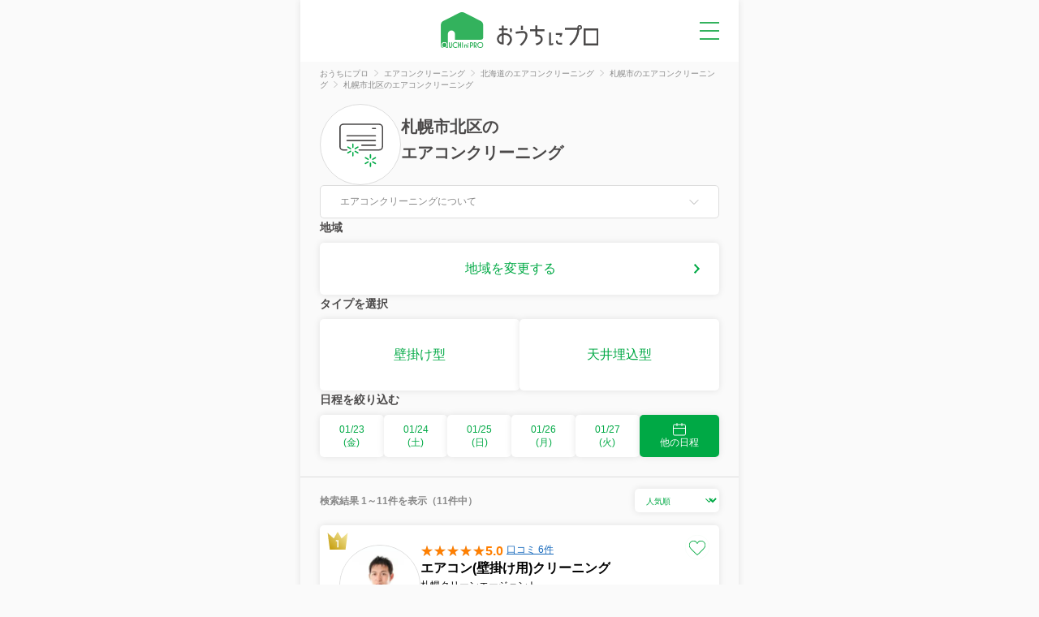

--- FILE ---
content_type: text/html; charset=utf-8
request_url: https://ouchipro.com/airconcleaning/hokkaido/c01102/
body_size: 22074
content:
<!DOCTYPE html>
<html lang="ja">

<head>
	<meta charset="utf-8">
	<meta http-equiv="Content-Type" content="text/html; charset=utf-8">
	<title>札幌市北区のエアコンクリーニングおすすめ業者｜料金・口コミで比較</title>
	<meta name="description" content="札幌市北区のエアコンクリーニングおすすめの業者を料金・口コミで比較し、ネット予約ができる「おうちにプロ」。札幌市北区の料金相場よりも安いエアコンクリーニング業者をご紹介！">
	<meta name="keywords" content="エアコンクリーニング 札幌市北区">
	<meta name="thumbnail" content="https://ouchipro.com/img/list/bg_listmain_airconcleaning.jpg">
	<meta property="og:title" content="札幌市北区のエアコンクリーニングおすすめ業者｜料金・口コミで比較" />
	<meta property="og:description" content="札幌市北区のエアコンクリーニングおすすめの業者を料金・口コミで比較し、ネット予約ができる「おうちにプロ」。札幌市北区の料金相場よりも安いエアコンクリーニング業者をご紹介！" />
	<meta property="og:site_name" content="おうちにプロ" />
	<meta property="og:type" content="website" />
	<meta property="og:locale" content="ja_JP" />
			<meta property="og:url" content="https://ouchipro.com/airconcleaning/hokkaido/c01102/" />
		<meta property="og:image" content="https://ouchipro.com/img/top/img_facebook.png" />
	<meta property="og:locality" content="札幌市北区" />
	<meta property="og:region" content="北海道" />
	<meta property="og:country-name" content="Japan" />
				<link rel="canonical" href="https://ouchipro.com/airconcleaning/hokkaido/c01102/">
					<link rel="shortcut icon" href="/img/common/favicon.ico" />
	<link rel="apple-touch-icon" href="/img/common/apple-touch-icon.png" />

	<!-- new css -->
	<link rel="stylesheet" type="text/css" href="/css/dist/main.css" />
	<link rel="stylesheet" type="text/css" href="/css/dist/pages/category.css" />

		<script src="https://ajax.googleapis.com/ajax/libs/jquery/3.3.1/jquery.min.js"></script>

<script async src="https://s.yimg.jp/images/listing/tool/cv/ytag.js"></script>
<script>
window.yjDataLayer = window.yjDataLayer || [];
function ytag() { yjDataLayer.push(arguments); }
ytag({"type":"ycl_cookie"});
</script>
<!-- Global site tag (gtag.js) - Google Ads: 1027026324 -->
<script async src="https://www.googletagmanager.com/gtag/js?id=AW-1027026324"></script>
<script>
  window.dataLayer = window.dataLayer || [];
  function gtag(){dataLayer.push(arguments);}
  gtag('js', new Date());

  gtag('config', 'AW-1027026324');
</script>

<!-- Google Tag Manager -->
<script>(function(w,d,s,l,i){w[l]=w[l]||[];w[l].push({'gtm.start':
new Date().getTime(),event:'gtm.js'});var f=d.getElementsByTagName(s)[0],
j=d.createElement(s),dl=l!='dataLayer'?'&l='+l:'';j.async=true;j.src=
'https://www.googletagmanager.com/gtm.js?id='+i+dl;f.parentNode.insertBefore(j,f);
})(window,document,'script','dataLayer','GTM-N6RF8WCM');</script>
<!-- End Google Tag Manager -->
	<!-- 構造化データ -->
	<script type="application/ld+json">
	{
		"@context": "http://schema.org",
		"@graph": [
			{
				"@type": "LocalBusiness",
				"name": "札幌市北区のエアコンクリーニングおすすめ業者｜料金・口コミで比較",
				"description": "札幌市北区のエアコンクリーニングおすすめの業者を料金・口コミで比較し、ネット予約ができる「おうちにプロ」。札幌市北区の料金相場よりも安いエアコンクリーニング業者をご紹介！",
				"priceRange": "8800円～",
				"image": {
					"@type": "ImageObject",
					"url": "https://ouchipro.com/img/list/bg_listmain_airconcleaning.jpg",
					"width": 800,
					"height": 800
				},
								"@id": "https://ouchipro.com/airconcleaning/hokkaido/c01102/",
				"address": {
					"@type": "PostalAddress",
					"addressCountry": "JP",
					"addressRegion": "北海道",
					"addressLocality": "札幌市北区"
				}
				,
				"reviewedBy": [
					{
							"@type": "Person",
							"name": "岩佐　利明",
							"jobTitle": "イワサハウスクリーニングサービス代表",
							"description": "日本ハウスクリーニング協会会員
日本エアコンクリーニング協会会員
イワサハウスクリーニングサービス代表",
							"image": "https://ouchipro.com/img/upload/specialist/file_20250725162848.jpeg",
							"url": "https://ouchipro.com/specialist/11/"
						},{
							"@type": "Person",
							"name": "大矢　俊之",
							"jobTitle": "ボーンアンドゴー㈱代表取締役",
							"description": "日本ハウスクリーニング協会会員・日本エアコンクリーニング協会会員・日本除菌脱臭サービス協会会員・東京商工会議所会員",
							"image": "https://ouchipro.com/img/upload/specialist/file_20250725162512.webp",
							"url": "https://ouchipro.com/specialist/10/"
						},{
							"@type": "Person",
							"name": "粂田敏美",
							"jobTitle": "整理収納アドバイザー2級・クリンネスト2級認定講師",
							"description": "◎ハウスキーピング協会会員
・整理収納アドバイザー2級認定講師
・クリンネスト2級認定講師
◎親・子の片づけ教育研究所
・親・子の片づけマスターインストラクター",
							"image": "https://ouchipro.com/img/upload/specialist/file_20250725143634.png",
							"url": "https://ouchipro.com/specialist/4/"
						}				]
							},
			{
				"@type": "BreadcrumbList",
				"itemListElement": [
					{
						"@type": "ListItem",
						"position": 1,
						"name": "おうちにプロ",
						"item": "https://ouchipro.com/"
					},
					{
						"@type": "ListItem",
						"position": 2,
						"name": "エアコンクリーニング",
						"item": "https://ouchipro.com/airconcleaning/"
					},
					{
						"@type": "ListItem",
						"position": 3,
						"name": "北海道のエアコンクリーニング",
						"item": "https://ouchipro.com/airconcleaning/hokkaido/"
					},
										{
						"@type": "ListItem",
						"position": 4,
						"name": "札幌市のエアコンクリーニング",
						"item": "https://ouchipro.com/airconcleaning/hokkaido/sapporo/"
					},
										{
						"@type": "ListItem",
						"position": 5,
						"name": "札幌市北区のエアコンクリーニング",
						"item": "https://ouchipro.com/airconcleaning/hokkaido/c01102/"
					}
														]
			},
			{
				"@type": "Service",
				"name": "札幌市北区のエアコンクリーニング",
				"description": "札幌市北区のエアコンクリーニングおすすめの業者を料金・口コミで比較し、ネット予約ができる「おうちにプロ」。札幌市北区の料金相場よりも安いエアコンクリーニング業者をご紹介！",
				"provider": {
					"@type": "Organization",
					"name": "おうちにプロ"
				},
				"serviceType": "エアコンクリーニング",
				"areaServed": {
					"@type": "City",
					"name": "札幌市北区",
					"containedInPlace": {
						"@type": "AdministrativeArea",
						"name": "北海道"
					}
				},
				"offers": {
					"@type": "Offer",
					"priceCurrency": "JPY",
					"priceSpecification": {
						"@type": "PriceSpecification",
						"price": "8800",
						"priceCurrency": "JPY",
						"valueAddedTaxIncluded": true
					}
				}
			}
		]
	}
	</script>

	<!-- new js -->
	<script src="https://code.jquery.com/jquery-3.7.0.min.js"></script>
	<script type="text/javascript" src="/js/accordionNote.js"></script>
	<script type="text/javascript" src="/js/more.js"></script>
	<script type="text/javascript" src="/js/selectArea.js"></script>
	<script type="text/javascript" src="/js/selectCalendar.js"></script>
	<script type="text/javascript" src="/js/fixedArea.js"></script>
	<script type="text/javascript" src="/js/hamburgermenu.js"></script>
	<script type="text/javascript" src="/js/toggleFavorite.js"></script>
	<script type="text/javascript" src="/js/reviewlist.js"></script>
	<script type="text/javascript" src="/js/servReviewLink.js"></script>
	<script type="text/javascript" src="/js/servListTimeModal.js"></script>
	<script type="text/javascript">
		// selectArea.js で使用する定数
		const sub_cate = 'airconcleaning';
		const add_url = '';
		const type_id = 0;

		// 地域の初回表示時に地方と都道府県をクリックする
		$(function() {
			var selectAreaClicked = false;
			$('#pg-selectArea, #pg-fixedSelectArea').click(function() {
				if(selectAreaClicked){
					return;
				}
				$('.c-map__area-tohoku').click();
				$('#hokkaido').click();
				selectAreaClicked = true;
			});
		});
	</script>

	<!--
  <PageMap>
    <DataObject type="thumbnail">
      <Attribute name="src" value="https://ouchipro.com/img/list/bg_listmain_airconcleaning.jpg"/>
      <Attribute name="width" value="800"/>
      <Attribute name="height" value="800"/>
    </DataObject>
  </PageMap>
-->
</head>

<body id="list">
	<!-- Google Tag Manager (noscript) -->
<noscript><iframe src="https://www.googletagmanager.com/ns.html?id=GTM-N6RF8WCM"
height="0" width="0" style="display:none;visibility:hidden"></iframe></noscript>
<!-- End Google Tag Manager (noscript) -->

<!-- Google tag (gtag.js) -->
<script async src="https://www.googletagmanager.com/gtag/js?id=G-G1YEV20TJN"></script>
<script>
  window.dataLayer = window.dataLayer || [];
  function gtag(){dataLayer.push(arguments);}
  gtag('js', new Date());

  gtag('config', 'G-G1YEV20TJN');
</script>
	<script>
$(function(){
	$(".serv_list_title_sort select").change(function () {
		window.location.href = $('option:selected', this).data('url');
	});
	$("#fixed_area_select").change(function () {
		window.location.href = $('option:selected', this).data('url');
	});
});	
</script>
	<div class="pc_bg">
		<div class="pc_contents">

			<header id="header" class="header">
	<a class="header__logo" href="/"><img class="header__logo__img" src="/img/common/logo_header.svg" alt="おうちにプロ" /></a>
	<p id="pg-hamburgermenu" class="header__menu none-submenu">メニュー</p>
	<div class="c-hamburgermenuWrap">
		<ul class="c-hamburgermenu">
			<li class="c-hamburgermenu__item">
				<a class="c-hamburgermenu__item__link" href="/customer/">
					<img class="c-hamburgermenu__item__link__icon" src="/img/common/ic_menu_reserve.svg" alt="">
					<span class="c-hamburgermenu__item__link__text">予約を確認</span>
				</a>
			</li>
			<li class="c-hamburgermenu__item">
				<a class="c-hamburgermenu__item__link" href="/mypage/bookmark/">
					<img class="c-hamburgermenu__item__link__icon" src="/img/common/ic_menu_bookmark.svg" alt="">
					<span class="c-hamburgermenu__item__link__text">ブックマーク</span>
				</a>
			</li>
			<li class="c-hamburgermenu__item">
				<a class="c-hamburgermenu__item__link" href="/contents/cp/digitalgift/">
					<img class="c-hamburgermenu__item__link__icon" src="/img/common/ic_menu_campaign.svg" alt="">
					<span class="c-hamburgermenu__item__link__text">口コミキャンペーン</span>
				</a>
			</li>
			<li class="c-hamburgermenu__item">
				<a class="c-hamburgermenu__item__link" href="/article/">
					<img class="c-hamburgermenu__item__link__icon" src="/img/common/ic_menu_helpful.svg" alt="">
					<span class="c-hamburgermenu__item__link__text">お役立ち情報</span>
				</a>
			</li>
			<li class="c-hamburgermenu__item">
				<a class="c-hamburgermenu__item__link" href="/">
					<img class="c-hamburgermenu__item__link__icon" src="/img/common/ic_menu_search.svg" alt="">
					<span class="c-hamburgermenu__item__link__text">サービスを探す</span>
				</a>
				<ul class="c-hamburgermenu__item__category">
					<li class="c-hamburgermenu__item__category__item"><a class="c-hamburgermenu__item__category__item__link" href="/airconcleaning/">エアコンクリーニング</a></li>
					<li class="c-hamburgermenu__item__category__item"><a class="c-hamburgermenu__item__category__item__link" href="/bathcleaning/">お風呂(浴室)クリーニング</a></li>
					<li class="c-hamburgermenu__item__category__item"><a class="c-hamburgermenu__item__category__item__link" href="/fancleaning/">換気扇(レンジフード)クリーニング</a></li>
					<li class="c-hamburgermenu__item__category__item"><a class="c-hamburgermenu__item__category__item__link" href="/watercleaning/">水回りクリーニング(2~5点セット)</a></li>
					<li class="c-hamburgermenu__item__category__item"><a class="c-hamburgermenu__item__category__item__link" href="/housecleaning/">ハウスクリーニング</a></li>
					<li class="c-hamburgermenu__item__category__item"><a class="c-hamburgermenu__item__category__item__link" href="/washercleaning/">洗濯機クリーニング</a></li>
					<li class="c-hamburgermenu__item__category__item"><a class="c-hamburgermenu__item__category__item__link" href="/toiletcleaning/">トイレクリーニング</a></li>
					<li class="c-hamburgermenu__item__category__item"><a class="c-hamburgermenu__item__category__item__link" href="/kitchencleaning/">キッチンクリーニング</a></li>
					<li class="c-hamburgermenu__item__category__item"><a class="c-hamburgermenu__item__category__item__link" href="/washroomcleaning/">洗面所(洗面台)クリーニング</a></li>
				</ul>
			</li>
		</ul>
	</div>
</header>
			<section class="c-breadcrumbs">
				<ul class="c-breadcrumbs__list" itemscope itemtype="http://schema.org/BreadcrumbList">
										<li class="c-breadcrumbs__list__item" itemprop="itemListElement" itemscope itemtype="http://schema.org/ListItem">
						<a href="/" class="c-breadcrumbs__list__item__link" itemprop="item"><span itemprop="name">おうちにプロ</span></a>
						<meta itemprop="position" content="1" />
					</li>
					<li class="c-breadcrumbs__list__item" itemprop="itemListElement" itemscope itemtype="http://schema.org/ListItem">
						<a href="/airconcleaning/" class="c-breadcrumbs__list__item__link" itemprop="item"><span itemprop="name">エアコンクリーニング</span></a>
						<meta itemprop="position" content="2" />
					</li>
					<li class="c-breadcrumbs__list__item" itemprop="itemListElement" itemscope itemtype="http://schema.org/ListItem">
						<a href="/airconcleaning/hokkaido/" class="c-breadcrumbs__list__item__link" itemprop="item"><span itemprop="name">北海道のエアコンクリーニング</span></a>
						<meta itemprop="position" content="3" />
					</li>
											<li class="c-breadcrumbs__list__item" itemprop="itemListElement" itemscope itemtype="http://schema.org/ListItem">
							<a href="/airconcleaning/hokkaido/sapporo/" class="c-breadcrumbs__list__item__link" itemprop="item"><span itemprop="name">札幌市のエアコンクリーニング</span></a>
							<meta itemprop="position" content="4" />
						</li>
																							<li class="c-breadcrumbs__list__item" itemprop="itemListElement" itemscope itemtype="http://schema.org/ListItem">
								<span class="c-breadcrumbs__list__item__nolink" itemprop="name">札幌市北区のエアコンクリーニング</span>
								<meta itemprop="position" content="5" />
							</li>
															</ul>
			</section>

			
			<section class="category">
				<div class="category__catch">
					<div class="category__catch__icon">
						<img src="/img/common/ic_airconcleaning.svg" alt="エアコンクリーニング">
					</div>
					<div class="category__catch__info">
						<h1 itemscope itemtype="http://schema.org/Place" class="category__catch__info__midashi">
							<span itemprop="name">札幌市北区</span>の<br><span itemprop="name">エアコンクリーニング</span>
													</h1>
											</div>
				</div>

				<!-- テキスト -->
									<dl class="category__accordionNote">
						<dt class="category__accordionNote__midashi">エアコンクリーニングについて</dt>
						<dd class="category__accordionNote__text">
														札幌市北区のエアコンクリーニングを料金・口コミで比較し、ネットで予約することができます。おうちにプロでは、北海道札幌市北区に訪問できるエアコンクリーニング業者を、11件ご紹介しており、8,800円からご利用いただくことが可能です。
													</dd>
					</dl>
				
				<!-- 地域選択エリア -->
									<div class="category__select">
						<p class="category__select__midashi">地域</p>
						<a id="pg-selectArea" class="category__select__area" data-target="modal__areasearch">地域を変更する</a>
					</div>
				
				<!-- タイプ選択エリア -->
									<div class="category__select" id="pg-selectType">
						<p class="category__select__midashi">タイプを選択</p>
						<ul class="category__select__type">
															<li class="category__select__type__item">
									<a class="category__select__type__item__link" href="/airconcleaning/hokkaido/c01102/type=wall/#pg-selectType">
										<p class="category__select__type__item__link__name">
																					壁掛け型																				</p>
									</a>
								</li>
															<li class="category__select__type__item">
									<a class="category__select__type__item__link" href="/airconcleaning/hokkaido/c01102/type=ceiling/#pg-selectType">
										<p class="category__select__type__item__link__name">
																					天井埋込型																				</p>
									</a>
								</li>
													</ul>
					</div>
				
															<!-- 日程を絞り込む -->
						<div class="category__select">
							<p class="category__select__midashi">日程を絞り込む</p>
							<ul class="category__select__days">
																	<li class="category__select__days__item">
										<a class="category__select__days__item__day" data-date="2026-01-23">
											01/23<br>
											(金)
										</a>
									</li>
																	<li class="category__select__days__item">
										<a class="category__select__days__item__day" data-date="2026-01-24">
											01/24<br>
											(土)
										</a>
									</li>
																	<li class="category__select__days__item">
										<a class="category__select__days__item__day" data-date="2026-01-25">
											01/25<br>
											(日)
										</a>
									</li>
																	<li class="category__select__days__item">
										<a class="category__select__days__item__day" data-date="2026-01-26">
											01/26<br>
											(月)
										</a>
									</li>
																	<li class="category__select__days__item">
										<a class="category__select__days__item__day" data-date="2026-01-27">
											01/27<br>
											(火)
										</a>
									</li>
																<li class="category__select__days__item calendarButton">
									<a class="category__select__days__item__calendar" id="pg-selectCalendar">
										<img src="/img/common/ic_calender_white.svg" alt="カレンダー">
										他の日程
									</a>
								</li>
							</ul>
						</div>
												</section>

			<!-- おすすめエリア -->
			

												<div class="c-fixedArea">
						<div class="c-fixedArea__block">
							<span class="c-fixedArea__block__midashi">タイプを選択</span>
							<select id="fixed_area_select" class="c-fixedArea__block__pulldown">
								<option value="" data-url="/airconcleaning/hokkaido/c01102/#pg-selectType">全て</option>
																	<option value="wall" data-url="/airconcleaning/hokkaido/c01102/type=wall/#pg-selectType">壁掛け型</option>
																	<option value="ceiling" data-url="/airconcleaning/hokkaido/c01102/type=ceiling/#pg-selectType">天井埋込型</option>
															</select>
						</div>
					</div>
				
				<section class="servList" id="serv_list_top">
					<div class="c-servList__title serv_list_title_sort">
						<p class="c-servList__title__result">
							検索結果 1～11件を表示（11件中）
						</p>
						<select class="c-servList__title__sort">
															<option data-url="/airconcleaning/hokkaido/c01102/#serv_list_top" selected="selected" >
									人気順								</option>
															<option data-url="/airconcleaning/hokkaido/c01102/sort=count/#serv_list_top">
									口コミ数順								</option>
															<option data-url="/airconcleaning/hokkaido/c01102/sort=price/#serv_list_top">
									安い順								</option>
															<option data-url="/airconcleaning/hokkaido/c01102/sort=new/#serv_list_top">
									新着順								</option>
													</select>
					</div>

					<ul class="c-servList">
						<!-- PR枠のループ -->
						
						<!-- ランキング＆通常サービスのループ -->
							<li class="c-servList__item c-servList__item-rank c-servList__item-rank-no1">
		<span class="c-servList__item__fav c-servList__item__fav-off" data-serv_id="442"></span>
		<a class="c-servList__item__main" href="/airconcleaning/s442/">
			<img class="c-servList__item__main__img" src="/img/tbi/width=200,height=200/img/upload/corp/staff/img_20230415121333_i5eMM0.jpeg" alt="札幌クリーンエージェント" loading="lazy">
			<div class="c-servList__item__main__info">
													<div class="c-servList__item__main__info__rate">
						<span class="c-servList__item__main__info__rate__star s50"></span>
						<span class="c-servList__item__main__info__rate__value">5.0</span>
						<span data-link="/corp/183/review/" class="c-servList__item__main__info__rate__count">口コミ 6件</span>
					</div>
								<h2 class="c-servList__item__main__midashi">エアコン(壁掛け用)クリーニング</h2>
				<div class="c-servList__item__main__corp">
					<p class="c-servList__item__main__corp__name">札幌クリーンエージェント</p>
											<ul class="c-servList__item__main__corp__payment">
																																							<li class="c-servList__item__main__corp__payment__method">クレジットカード</li>
																					</ul>
										<p class="c-servList__item__main__corp__description">この度はご閲覧頂き誠に有難うございます。エアコンの使用が多くなる季節嫌な匂いや風の出が悪いなど気になる事が有りましたら、一度エアコンの洗浄をしてみてはいかがでしょうか？弊社ではお客様のご都合に合わせて、夜間のエアコン洗浄も行っております。アパートやマンションなど近隣の迷惑になる所ではご遠慮頂いております。福祉施設・病院・工場・オフィス・店舗など利用者様のご都合や営業終了後の深夜作業などが可能です。</p>
				</div>
			</div>
			<div class="c-servList__item__main__menu">
				<div class="c-servList__item__menu">
					<p class="c-servList__item__menu__name">壁掛け型</p>
					<p class="c-servList__item__menu__price"><span class="c-servList__item__menu__price__tax">税込</span>10,000円</p>
				</div>
			</div>
		</a>
									<a class="c-servList__item__sub" href="/airconcleaning/s7147/">
					<div class="c-servList__item__menu">
						<p class="c-servList__item__menu__name">天井埋込型</p>
						<p class="c-servList__item__menu__price"><span class="c-servList__item__menu__price__tax">税込</span>23,000円</p>
					</div>
				</a>
										<div class="c-servList__item__calendar">
				<div class="c-servList__item__calendar__block">
					<p class="c-servList__item__calendar__scrollnote">横スクロールできます</p>
				</div>
				<div class="c-servList__item__calendar__table__scroll">
					<table class="c-servList__item__calendar__table">
						<thead class="c-servList__item__calendar__table__head">
							<tr>
																	<th class="c-servList__item__calendar__table__head__date">
																					木																			</th>
																	<th class="c-servList__item__calendar__table__head__date">
																					金																			</th>
																	<th class="c-servList__item__calendar__table__head__date">
																					<span class="c-servList__item__calendar__table__head__date-saturday">土</span>
																			</th>
																	<th class="c-servList__item__calendar__table__head__date">
																					<span class="c-servList__item__calendar__table__head__date-sunday">日</span>
																			</th>
																	<th class="c-servList__item__calendar__table__head__date">
																					月																			</th>
																	<th class="c-servList__item__calendar__table__head__date">
																					火																			</th>
																	<th class="c-servList__item__calendar__table__head__date">
																					水																			</th>
																	<th class="c-servList__item__calendar__table__head__date">
																					木																			</th>
																	<th class="c-servList__item__calendar__table__head__date">
																					金																			</th>
																	<th class="c-servList__item__calendar__table__head__date">
																					<span class="c-servList__item__calendar__table__head__date-saturday">土</span>
																			</th>
																	<th class="c-servList__item__calendar__table__head__date">
																					<span class="c-servList__item__calendar__table__head__date-sunday">日</span>
																			</th>
																	<th class="c-servList__item__calendar__table__head__date">
																					月																			</th>
																	<th class="c-servList__item__calendar__table__head__date">
																					火																			</th>
																	<th class="c-servList__item__calendar__table__head__date">
																					水																			</th>
															</tr>
						</thead>
						<tbody class="c-servList__item__calendar__table__body">
							<tr>
																											<td class="c-servList__item__calendar__table__body__cell disabled">
											01/22<span class="c-servList__item__calendar__table__body__cell__mark">-</span>
										</td>
																																				<td class="c-servList__item__calendar__table__body__cell disabled">
											01/23<span class="c-servList__item__calendar__table__body__cell__mark">-</span>
										</td>
																																				<td class="c-servList__item__calendar__table__body__cell disabled">
											01/24<span class="c-servList__item__calendar__table__body__cell__mark">-</span>
										</td>
																																				<td class="c-servList__item__calendar__table__body__cell disabled">
											01/25<span class="c-servList__item__calendar__table__body__cell__mark">-</span>
										</td>
																																				<td class="c-servList__item__calendar__table__body__cell disabled">
											01/26<span class="c-servList__item__calendar__table__body__cell__mark">-</span>
										</td>
																																				<td class="c-servList__item__calendar__table__body__cell disabled">
											01/27<span class="c-servList__item__calendar__table__body__cell__mark">-</span>
										</td>
																																				<td class="c-servList__item__calendar__table__body__cell disabled">
											01/28<span class="c-servList__item__calendar__table__body__cell__mark">-</span>
										</td>
																																														<td class="c-servList__item__calendar__table__body__cell"
											data-label-text="2026年01月29日(木)"
											data-time-list="{&quot;00:00:00&quot;:true,&quot;01:00:00&quot;:true,&quot;02:00:00&quot;:true,&quot;03:00:00&quot;:true,&quot;04:00:00&quot;:true,&quot;05:00:00&quot;:true,&quot;06:00:00&quot;:true,&quot;07:00:00&quot;:true,&quot;08:00:00&quot;:true,&quot;09:00:00&quot;:true,&quot;10:00:00&quot;:true,&quot;11:00:00&quot;:true,&quot;12:00:00&quot;:true,&quot;13:00:00&quot;:true,&quot;14:00:00&quot;:true,&quot;15:00:00&quot;:true,&quot;16:00:00&quot;:true,&quot;17:00:00&quot;:true,&quot;18:00:00&quot;:true,&quot;19:00:00&quot;:true,&quot;20:00:00&quot;:true,&quot;21:00:00&quot;:true,&quot;22:00:00&quot;:true,&quot;23:00:00&quot;:true}"
											data-service-id="442"
											data-date="20260129">
											01/29<span class="c-servList__item__calendar__table__body__cell__mark">〇</span>
										</td>
																																														<td class="c-servList__item__calendar__table__body__cell"
											data-label-text="2026年01月30日(金)"
											data-time-list="{&quot;00:00:00&quot;:true,&quot;01:00:00&quot;:true,&quot;02:00:00&quot;:true,&quot;03:00:00&quot;:true,&quot;04:00:00&quot;:true,&quot;05:00:00&quot;:true,&quot;06:00:00&quot;:true,&quot;07:00:00&quot;:true,&quot;08:00:00&quot;:true,&quot;09:00:00&quot;:true,&quot;10:00:00&quot;:true,&quot;11:00:00&quot;:true,&quot;12:00:00&quot;:true,&quot;13:00:00&quot;:true,&quot;14:00:00&quot;:true,&quot;15:00:00&quot;:true,&quot;16:00:00&quot;:true,&quot;17:00:00&quot;:true,&quot;18:00:00&quot;:true,&quot;19:00:00&quot;:true,&quot;20:00:00&quot;:true,&quot;21:00:00&quot;:true,&quot;22:00:00&quot;:true,&quot;23:00:00&quot;:true}"
											data-service-id="442"
											data-date="20260130">
											01/30<span class="c-servList__item__calendar__table__body__cell__mark">〇</span>
										</td>
																																														<td class="c-servList__item__calendar__table__body__cell"
											data-label-text="2026年01月31日(土)"
											data-time-list="{&quot;00:00:00&quot;:true,&quot;01:00:00&quot;:true,&quot;02:00:00&quot;:true,&quot;03:00:00&quot;:true,&quot;04:00:00&quot;:true,&quot;05:00:00&quot;:true,&quot;06:00:00&quot;:true,&quot;07:00:00&quot;:true,&quot;08:00:00&quot;:true,&quot;09:00:00&quot;:true,&quot;10:00:00&quot;:true,&quot;11:00:00&quot;:true,&quot;12:00:00&quot;:true,&quot;13:00:00&quot;:true,&quot;14:00:00&quot;:true,&quot;15:00:00&quot;:true,&quot;16:00:00&quot;:true,&quot;17:00:00&quot;:true,&quot;18:00:00&quot;:true,&quot;19:00:00&quot;:true,&quot;20:00:00&quot;:true,&quot;21:00:00&quot;:true,&quot;22:00:00&quot;:true,&quot;23:00:00&quot;:true}"
											data-service-id="442"
											data-date="20260131">
											01/31<span class="c-servList__item__calendar__table__body__cell__mark">〇</span>
										</td>
																																														<td class="c-servList__item__calendar__table__body__cell"
											data-label-text="2026年02月01日(日)"
											data-time-list="{&quot;00:00:00&quot;:true,&quot;01:00:00&quot;:true,&quot;02:00:00&quot;:true,&quot;03:00:00&quot;:true,&quot;04:00:00&quot;:true,&quot;05:00:00&quot;:true,&quot;06:00:00&quot;:true,&quot;07:00:00&quot;:true,&quot;08:00:00&quot;:true,&quot;09:00:00&quot;:true,&quot;10:00:00&quot;:true,&quot;11:00:00&quot;:true,&quot;12:00:00&quot;:true,&quot;13:00:00&quot;:true,&quot;14:00:00&quot;:true,&quot;15:00:00&quot;:true,&quot;16:00:00&quot;:true,&quot;17:00:00&quot;:true,&quot;18:00:00&quot;:true,&quot;19:00:00&quot;:true,&quot;20:00:00&quot;:true,&quot;21:00:00&quot;:true,&quot;22:00:00&quot;:true,&quot;23:00:00&quot;:true}"
											data-service-id="442"
											data-date="20260201">
											02/01<span class="c-servList__item__calendar__table__body__cell__mark">〇</span>
										</td>
																																														<td class="c-servList__item__calendar__table__body__cell"
											data-label-text="2026年02月02日(月)"
											data-time-list="{&quot;00:00:00&quot;:true,&quot;01:00:00&quot;:true,&quot;02:00:00&quot;:true,&quot;03:00:00&quot;:true,&quot;04:00:00&quot;:true,&quot;05:00:00&quot;:true,&quot;06:00:00&quot;:true,&quot;07:00:00&quot;:true,&quot;08:00:00&quot;:true,&quot;09:00:00&quot;:true,&quot;10:00:00&quot;:true,&quot;11:00:00&quot;:true,&quot;12:00:00&quot;:true,&quot;13:00:00&quot;:true,&quot;14:00:00&quot;:true,&quot;15:00:00&quot;:true,&quot;16:00:00&quot;:true,&quot;17:00:00&quot;:true,&quot;18:00:00&quot;:true,&quot;19:00:00&quot;:true,&quot;20:00:00&quot;:true,&quot;21:00:00&quot;:true,&quot;22:00:00&quot;:true,&quot;23:00:00&quot;:true}"
											data-service-id="442"
											data-date="20260202">
											02/02<span class="c-servList__item__calendar__table__body__cell__mark">〇</span>
										</td>
																																														<td class="c-servList__item__calendar__table__body__cell"
											data-label-text="2026年02月03日(火)"
											data-time-list="{&quot;00:00:00&quot;:true,&quot;01:00:00&quot;:true,&quot;02:00:00&quot;:true,&quot;03:00:00&quot;:true,&quot;04:00:00&quot;:true,&quot;05:00:00&quot;:true,&quot;06:00:00&quot;:true,&quot;07:00:00&quot;:true,&quot;08:00:00&quot;:true,&quot;09:00:00&quot;:true,&quot;10:00:00&quot;:true,&quot;11:00:00&quot;:true,&quot;12:00:00&quot;:true,&quot;13:00:00&quot;:true,&quot;14:00:00&quot;:true,&quot;15:00:00&quot;:true,&quot;16:00:00&quot;:true,&quot;17:00:00&quot;:true,&quot;18:00:00&quot;:true,&quot;19:00:00&quot;:true,&quot;20:00:00&quot;:true,&quot;21:00:00&quot;:true,&quot;22:00:00&quot;:true,&quot;23:00:00&quot;:true}"
											data-service-id="442"
											data-date="20260203">
											02/03<span class="c-servList__item__calendar__table__body__cell__mark">〇</span>
										</td>
																																														<td class="c-servList__item__calendar__table__body__cell"
											data-label-text="2026年02月04日(水)"
											data-time-list="{&quot;00:00:00&quot;:true,&quot;01:00:00&quot;:true,&quot;02:00:00&quot;:true,&quot;03:00:00&quot;:true,&quot;04:00:00&quot;:true,&quot;05:00:00&quot;:true,&quot;06:00:00&quot;:true,&quot;07:00:00&quot;:true,&quot;08:00:00&quot;:true,&quot;09:00:00&quot;:true,&quot;10:00:00&quot;:true,&quot;11:00:00&quot;:true,&quot;12:00:00&quot;:true,&quot;13:00:00&quot;:true,&quot;14:00:00&quot;:true,&quot;15:00:00&quot;:true,&quot;16:00:00&quot;:true,&quot;17:00:00&quot;:true,&quot;18:00:00&quot;:true,&quot;19:00:00&quot;:true,&quot;20:00:00&quot;:true,&quot;21:00:00&quot;:true,&quot;22:00:00&quot;:true,&quot;23:00:00&quot;:true}"
											data-service-id="442"
											data-date="20260204">
											02/04<span class="c-servList__item__calendar__table__body__cell__mark">〇</span>
										</td>
																								</tr>
						</tbody>
					</table>
				</div>
				<p class="c-servList__item__calendar__more">
					<a class="c-servList__item__calendar__more__link" href="/airconcleaning/s442/#calendar">以降の予定を確認する</a>
				</p>
			</div>
				<div class="c-servList__item__btn">
			<a href="/airconcleaning/s442/" class="c-btn c-btn-green c-btn-text-base">詳細を見る</a>
		</div>
	</li>
		<li class="c-servList__item c-servList__item-rank c-servList__item-rank-no2">
		<span class="c-servList__item__fav c-servList__item__fav-off" data-serv_id="7830"></span>
		<a class="c-servList__item__main" href="/airconcleaning/s7830/">
			<img class="c-servList__item__main__img" src="/img/tbi/width=200,height=200/img/upload/corp/staff/img_20240625183725_eiUjGA.jpg" alt="きれい屋壱番札幌本店" loading="lazy">
			<div class="c-servList__item__main__info">
													<div class="c-servList__item__main__info__rate">
						<span class="c-servList__item__main__info__rate__star s50"></span>
						<span class="c-servList__item__main__info__rate__value">5.0</span>
						<span data-link="/corp/2992/review/" class="c-servList__item__main__info__rate__count">口コミ 4件</span>
					</div>
								<h2 class="c-servList__item__main__midashi">ほとんど使わなくても冬季に内部でカビが成長します。家庭用壁掛けエアコン</h2>
				<div class="c-servList__item__main__corp">
					<p class="c-servList__item__main__corp__name">きれい屋壱番札幌本店</p>
										<p class="c-servList__item__main__corp__description">エアコン内部は3年使用すれば、内部はカビだらけです。内部の汚れはご家庭でキレイにするのは難しいです。当店にお任せください。分解洗浄でしっかりキレイにいたします。</p>
				</div>
			</div>
			<div class="c-servList__item__main__menu">
				<div class="c-servList__item__menu">
					<p class="c-servList__item__menu__name">壁掛け型</p>
					<p class="c-servList__item__menu__price"><span class="c-servList__item__menu__price__tax">税込</span>10,000円</p>
				</div>
			</div>
		</a>
												<div class="c-servList__item__calendar">
				<div class="c-servList__item__calendar__block">
					<p class="c-servList__item__calendar__scrollnote">横スクロールできます</p>
				</div>
				<div class="c-servList__item__calendar__table__scroll">
					<table class="c-servList__item__calendar__table">
						<thead class="c-servList__item__calendar__table__head">
							<tr>
																	<th class="c-servList__item__calendar__table__head__date">
																					木																			</th>
																	<th class="c-servList__item__calendar__table__head__date">
																					金																			</th>
																	<th class="c-servList__item__calendar__table__head__date">
																					<span class="c-servList__item__calendar__table__head__date-saturday">土</span>
																			</th>
																	<th class="c-servList__item__calendar__table__head__date">
																					<span class="c-servList__item__calendar__table__head__date-sunday">日</span>
																			</th>
																	<th class="c-servList__item__calendar__table__head__date">
																					月																			</th>
																	<th class="c-servList__item__calendar__table__head__date">
																					火																			</th>
																	<th class="c-servList__item__calendar__table__head__date">
																					水																			</th>
																	<th class="c-servList__item__calendar__table__head__date">
																					木																			</th>
																	<th class="c-servList__item__calendar__table__head__date">
																					金																			</th>
																	<th class="c-servList__item__calendar__table__head__date">
																					<span class="c-servList__item__calendar__table__head__date-saturday">土</span>
																			</th>
																	<th class="c-servList__item__calendar__table__head__date">
																					<span class="c-servList__item__calendar__table__head__date-sunday">日</span>
																			</th>
																	<th class="c-servList__item__calendar__table__head__date">
																					月																			</th>
																	<th class="c-servList__item__calendar__table__head__date">
																					火																			</th>
																	<th class="c-servList__item__calendar__table__head__date">
																					水																			</th>
															</tr>
						</thead>
						<tbody class="c-servList__item__calendar__table__body">
							<tr>
																											<td class="c-servList__item__calendar__table__body__cell disabled">
											01/22<span class="c-servList__item__calendar__table__body__cell__mark">-</span>
										</td>
																																				<td class="c-servList__item__calendar__table__body__cell disabled">
											01/23<span class="c-servList__item__calendar__table__body__cell__mark">-</span>
										</td>
																																														<td class="c-servList__item__calendar__table__body__cell"
											data-label-text="2026年01月24日(土)"
											data-time-list="{&quot;10:00:00&quot;:true,&quot;11:00:00&quot;:true,&quot;12:00:00&quot;:true,&quot;13:00:00&quot;:true,&quot;14:00:00&quot;:true,&quot;15:00:00&quot;:true,&quot;16:00:00&quot;:true}"
											data-service-id="7830"
											data-date="20260124">
											01/24<span class="c-servList__item__calendar__table__body__cell__mark">〇</span>
										</td>
																																														<td class="c-servList__item__calendar__table__body__cell"
											data-label-text="2026年01月25日(日)"
											data-time-list="{&quot;10:00:00&quot;:true,&quot;11:00:00&quot;:true,&quot;12:00:00&quot;:true,&quot;13:00:00&quot;:true,&quot;14:00:00&quot;:true,&quot;15:00:00&quot;:true,&quot;16:00:00&quot;:true}"
											data-service-id="7830"
											data-date="20260125">
											01/25<span class="c-servList__item__calendar__table__body__cell__mark">〇</span>
										</td>
																																														<td class="c-servList__item__calendar__table__body__cell"
											data-label-text="2026年01月26日(月)"
											data-time-list="{&quot;10:00:00&quot;:true,&quot;11:00:00&quot;:true,&quot;12:00:00&quot;:true,&quot;13:00:00&quot;:true,&quot;14:00:00&quot;:true,&quot;15:00:00&quot;:true,&quot;16:00:00&quot;:true}"
											data-service-id="7830"
											data-date="20260126">
											01/26<span class="c-servList__item__calendar__table__body__cell__mark">〇</span>
										</td>
																																														<td class="c-servList__item__calendar__table__body__cell"
											data-label-text="2026年01月27日(火)"
											data-time-list="{&quot;10:00:00&quot;:true,&quot;11:00:00&quot;:true,&quot;12:00:00&quot;:true,&quot;13:00:00&quot;:true,&quot;14:00:00&quot;:true,&quot;15:00:00&quot;:true,&quot;16:00:00&quot;:true}"
											data-service-id="7830"
											data-date="20260127">
											01/27<span class="c-servList__item__calendar__table__body__cell__mark">〇</span>
										</td>
																																														<td class="c-servList__item__calendar__table__body__cell"
											data-label-text="2026年01月28日(水)"
											data-time-list="{&quot;10:00:00&quot;:true,&quot;11:00:00&quot;:true,&quot;12:00:00&quot;:true,&quot;13:00:00&quot;:true,&quot;14:00:00&quot;:true,&quot;15:00:00&quot;:true,&quot;16:00:00&quot;:true}"
											data-service-id="7830"
											data-date="20260128">
											01/28<span class="c-servList__item__calendar__table__body__cell__mark">〇</span>
										</td>
																																														<td class="c-servList__item__calendar__table__body__cell"
											data-label-text="2026年01月29日(木)"
											data-time-list="{&quot;10:00:00&quot;:true,&quot;11:00:00&quot;:true,&quot;12:00:00&quot;:true,&quot;13:00:00&quot;:true,&quot;14:00:00&quot;:true,&quot;15:00:00&quot;:true,&quot;16:00:00&quot;:true}"
											data-service-id="7830"
											data-date="20260129">
											01/29<span class="c-servList__item__calendar__table__body__cell__mark">〇</span>
										</td>
																																														<td class="c-servList__item__calendar__table__body__cell"
											data-label-text="2026年01月30日(金)"
											data-time-list="{&quot;10:00:00&quot;:true,&quot;11:00:00&quot;:true,&quot;12:00:00&quot;:true,&quot;13:00:00&quot;:true,&quot;14:00:00&quot;:true,&quot;15:00:00&quot;:true,&quot;16:00:00&quot;:true}"
											data-service-id="7830"
											data-date="20260130">
											01/30<span class="c-servList__item__calendar__table__body__cell__mark">〇</span>
										</td>
																																														<td class="c-servList__item__calendar__table__body__cell"
											data-label-text="2026年01月31日(土)"
											data-time-list="{&quot;10:00:00&quot;:true,&quot;11:00:00&quot;:true,&quot;12:00:00&quot;:true,&quot;13:00:00&quot;:true,&quot;14:00:00&quot;:true,&quot;15:00:00&quot;:true,&quot;16:00:00&quot;:true}"
											data-service-id="7830"
											data-date="20260131">
											01/31<span class="c-servList__item__calendar__table__body__cell__mark">〇</span>
										</td>
																																														<td class="c-servList__item__calendar__table__body__cell"
											data-label-text="2026年02月01日(日)"
											data-time-list="{&quot;10:00:00&quot;:true,&quot;11:00:00&quot;:true,&quot;12:00:00&quot;:true,&quot;13:00:00&quot;:true,&quot;14:00:00&quot;:true,&quot;15:00:00&quot;:true,&quot;16:00:00&quot;:true}"
											data-service-id="7830"
											data-date="20260201">
											02/01<span class="c-servList__item__calendar__table__body__cell__mark">〇</span>
										</td>
																																														<td class="c-servList__item__calendar__table__body__cell"
											data-label-text="2026年02月02日(月)"
											data-time-list="{&quot;10:00:00&quot;:true,&quot;11:00:00&quot;:true,&quot;12:00:00&quot;:true,&quot;13:00:00&quot;:true,&quot;14:00:00&quot;:true,&quot;15:00:00&quot;:true,&quot;16:00:00&quot;:true}"
											data-service-id="7830"
											data-date="20260202">
											02/02<span class="c-servList__item__calendar__table__body__cell__mark">〇</span>
										</td>
																																														<td class="c-servList__item__calendar__table__body__cell"
											data-label-text="2026年02月03日(火)"
											data-time-list="{&quot;10:00:00&quot;:true,&quot;11:00:00&quot;:true,&quot;12:00:00&quot;:true,&quot;13:00:00&quot;:true,&quot;14:00:00&quot;:true,&quot;15:00:00&quot;:true,&quot;16:00:00&quot;:true}"
											data-service-id="7830"
											data-date="20260203">
											02/03<span class="c-servList__item__calendar__table__body__cell__mark">〇</span>
										</td>
																																														<td class="c-servList__item__calendar__table__body__cell"
											data-label-text="2026年02月04日(水)"
											data-time-list="{&quot;10:00:00&quot;:true,&quot;11:00:00&quot;:true,&quot;12:00:00&quot;:true,&quot;13:00:00&quot;:true,&quot;14:00:00&quot;:true,&quot;15:00:00&quot;:true,&quot;16:00:00&quot;:true}"
											data-service-id="7830"
											data-date="20260204">
											02/04<span class="c-servList__item__calendar__table__body__cell__mark">〇</span>
										</td>
																								</tr>
						</tbody>
					</table>
				</div>
				<p class="c-servList__item__calendar__more">
					<a class="c-servList__item__calendar__more__link" href="/airconcleaning/s7830/#calendar">以降の予定を確認する</a>
				</p>
			</div>
				<div class="c-servList__item__btn">
			<a href="/airconcleaning/s7830/" class="c-btn c-btn-green c-btn-text-base">詳細を見る</a>
		</div>
	</li>
		<li class="c-servList__item c-servList__item-rank c-servList__item-rank-no3">
		<span class="c-servList__item__fav c-servList__item__fav-off" data-serv_id="9308"></span>
		<a class="c-servList__item__main" href="/airconcleaning/s9308/">
			<img class="c-servList__item__main__img" src="/img/tbi/width=200,height=200/img/upload/corp/staff/img_20250715164215_wi7BSS.jpeg" alt="clean Air" loading="lazy">
			<div class="c-servList__item__main__info">
													<div class="c-servList__item__main__info__rate">
						<span class="c-servList__item__main__info__rate__star s50"></span>
						<span class="c-servList__item__main__info__rate__value">5.0</span>
						<span data-link="/corp/3931/review/" class="c-servList__item__main__info__rate__count">口コミ 1件</span>
					</div>
								<h2 class="c-servList__item__main__midashi">エアコン分解クリーニング清掃。</h2>
				<div class="c-servList__item__main__corp">
					<p class="c-servList__item__main__corp__name">clean Air</p>
										<p class="c-servList__item__main__corp__description">スリッパ持参、身だしなみ等の気配りを徹底します
・作業予定日の前日・当日には訪問時間の予定を必ずご連絡いたします
・防カビ消臭抗菌コート無料サービス
・営業時間外・対応地域外も相談可能
・作業外注一切なし、自社スタッフのみで安心
・損害保険加入済み、駐車場代金もお店負担</p>
				</div>
			</div>
			<div class="c-servList__item__main__menu">
				<div class="c-servList__item__menu">
					<p class="c-servList__item__menu__name">壁掛け型</p>
					<p class="c-servList__item__menu__price"><span class="c-servList__item__menu__price__tax">税込</span>9,000円</p>
				</div>
			</div>
		</a>
												<div class="c-servList__item__calendar">
				<div class="c-servList__item__calendar__block">
					<p class="c-servList__item__calendar__scrollnote">横スクロールできます</p>
				</div>
				<div class="c-servList__item__calendar__table__scroll">
					<table class="c-servList__item__calendar__table">
						<thead class="c-servList__item__calendar__table__head">
							<tr>
																	<th class="c-servList__item__calendar__table__head__date">
																					木																			</th>
																	<th class="c-servList__item__calendar__table__head__date">
																					金																			</th>
																	<th class="c-servList__item__calendar__table__head__date">
																					<span class="c-servList__item__calendar__table__head__date-saturday">土</span>
																			</th>
																	<th class="c-servList__item__calendar__table__head__date">
																					<span class="c-servList__item__calendar__table__head__date-sunday">日</span>
																			</th>
																	<th class="c-servList__item__calendar__table__head__date">
																					月																			</th>
																	<th class="c-servList__item__calendar__table__head__date">
																					火																			</th>
																	<th class="c-servList__item__calendar__table__head__date">
																					水																			</th>
																	<th class="c-servList__item__calendar__table__head__date">
																					木																			</th>
																	<th class="c-servList__item__calendar__table__head__date">
																					金																			</th>
																	<th class="c-servList__item__calendar__table__head__date">
																					<span class="c-servList__item__calendar__table__head__date-saturday">土</span>
																			</th>
																	<th class="c-servList__item__calendar__table__head__date">
																					<span class="c-servList__item__calendar__table__head__date-sunday">日</span>
																			</th>
																	<th class="c-servList__item__calendar__table__head__date">
																					月																			</th>
																	<th class="c-servList__item__calendar__table__head__date">
																					火																			</th>
																	<th class="c-servList__item__calendar__table__head__date">
																					水																			</th>
															</tr>
						</thead>
						<tbody class="c-servList__item__calendar__table__body">
							<tr>
																											<td class="c-servList__item__calendar__table__body__cell disabled">
											01/22<span class="c-servList__item__calendar__table__body__cell__mark">-</span>
										</td>
																																				<td class="c-servList__item__calendar__table__body__cell disabled">
											01/23<span class="c-servList__item__calendar__table__body__cell__mark">-</span>
										</td>
																																														<td class="c-servList__item__calendar__table__body__cell"
											data-label-text="2026年01月24日(土)"
											data-time-list="{&quot;09:00:00&quot;:true,&quot;10:00:00&quot;:true,&quot;11:00:00&quot;:true,&quot;12:00:00&quot;:true,&quot;13:00:00&quot;:true,&quot;14:00:00&quot;:true,&quot;15:00:00&quot;:true,&quot;16:00:00&quot;:true,&quot;17:00:00&quot;:true,&quot;18:00:00&quot;:true,&quot;19:00:00&quot;:true}"
											data-service-id="9308"
											data-date="20260124">
											01/24<span class="c-servList__item__calendar__table__body__cell__mark">〇</span>
										</td>
																																														<td class="c-servList__item__calendar__table__body__cell"
											data-label-text="2026年01月25日(日)"
											data-time-list="{&quot;09:00:00&quot;:true,&quot;10:00:00&quot;:true,&quot;11:00:00&quot;:true,&quot;12:00:00&quot;:true,&quot;13:00:00&quot;:true,&quot;14:00:00&quot;:true,&quot;15:00:00&quot;:true,&quot;16:00:00&quot;:true,&quot;17:00:00&quot;:true,&quot;18:00:00&quot;:true,&quot;19:00:00&quot;:true}"
											data-service-id="9308"
											data-date="20260125">
											01/25<span class="c-servList__item__calendar__table__body__cell__mark">〇</span>
										</td>
																																														<td class="c-servList__item__calendar__table__body__cell"
											data-label-text="2026年01月26日(月)"
											data-time-list="{&quot;09:00:00&quot;:true,&quot;10:00:00&quot;:true,&quot;11:00:00&quot;:true,&quot;12:00:00&quot;:true,&quot;13:00:00&quot;:true,&quot;14:00:00&quot;:true,&quot;15:00:00&quot;:true,&quot;16:00:00&quot;:true,&quot;17:00:00&quot;:true,&quot;18:00:00&quot;:true,&quot;19:00:00&quot;:true}"
											data-service-id="9308"
											data-date="20260126">
											01/26<span class="c-servList__item__calendar__table__body__cell__mark">〇</span>
										</td>
																																														<td class="c-servList__item__calendar__table__body__cell"
											data-label-text="2026年01月27日(火)"
											data-time-list="{&quot;09:00:00&quot;:true,&quot;10:00:00&quot;:true,&quot;11:00:00&quot;:true,&quot;12:00:00&quot;:true,&quot;13:00:00&quot;:true,&quot;14:00:00&quot;:true,&quot;15:00:00&quot;:true,&quot;16:00:00&quot;:true,&quot;17:00:00&quot;:true,&quot;18:00:00&quot;:true,&quot;19:00:00&quot;:true}"
											data-service-id="9308"
											data-date="20260127">
											01/27<span class="c-servList__item__calendar__table__body__cell__mark">〇</span>
										</td>
																																														<td class="c-servList__item__calendar__table__body__cell"
											data-label-text="2026年01月28日(水)"
											data-time-list="{&quot;09:00:00&quot;:true,&quot;10:00:00&quot;:true,&quot;11:00:00&quot;:true,&quot;12:00:00&quot;:true,&quot;13:00:00&quot;:true,&quot;14:00:00&quot;:true,&quot;15:00:00&quot;:true,&quot;16:00:00&quot;:true,&quot;17:00:00&quot;:true,&quot;18:00:00&quot;:true,&quot;19:00:00&quot;:true}"
											data-service-id="9308"
											data-date="20260128">
											01/28<span class="c-servList__item__calendar__table__body__cell__mark">〇</span>
										</td>
																																														<td class="c-servList__item__calendar__table__body__cell"
											data-label-text="2026年01月29日(木)"
											data-time-list="{&quot;09:00:00&quot;:true,&quot;10:00:00&quot;:true,&quot;11:00:00&quot;:true,&quot;12:00:00&quot;:true,&quot;13:00:00&quot;:true,&quot;14:00:00&quot;:true,&quot;15:00:00&quot;:true,&quot;16:00:00&quot;:true,&quot;17:00:00&quot;:true,&quot;18:00:00&quot;:true,&quot;19:00:00&quot;:true}"
											data-service-id="9308"
											data-date="20260129">
											01/29<span class="c-servList__item__calendar__table__body__cell__mark">〇</span>
										</td>
																																														<td class="c-servList__item__calendar__table__body__cell"
											data-label-text="2026年01月30日(金)"
											data-time-list="{&quot;09:00:00&quot;:true,&quot;10:00:00&quot;:true,&quot;11:00:00&quot;:true,&quot;12:00:00&quot;:true,&quot;13:00:00&quot;:true,&quot;14:00:00&quot;:true,&quot;15:00:00&quot;:true,&quot;16:00:00&quot;:true,&quot;17:00:00&quot;:true,&quot;18:00:00&quot;:true,&quot;19:00:00&quot;:true}"
											data-service-id="9308"
											data-date="20260130">
											01/30<span class="c-servList__item__calendar__table__body__cell__mark">〇</span>
										</td>
																																														<td class="c-servList__item__calendar__table__body__cell"
											data-label-text="2026年01月31日(土)"
											data-time-list="{&quot;09:00:00&quot;:true,&quot;10:00:00&quot;:true,&quot;11:00:00&quot;:true,&quot;12:00:00&quot;:true,&quot;13:00:00&quot;:true,&quot;14:00:00&quot;:true,&quot;15:00:00&quot;:true,&quot;16:00:00&quot;:true,&quot;17:00:00&quot;:true,&quot;18:00:00&quot;:true,&quot;19:00:00&quot;:true}"
											data-service-id="9308"
											data-date="20260131">
											01/31<span class="c-servList__item__calendar__table__body__cell__mark">〇</span>
										</td>
																																														<td class="c-servList__item__calendar__table__body__cell"
											data-label-text="2026年02月01日(日)"
											data-time-list="{&quot;09:00:00&quot;:true,&quot;10:00:00&quot;:true,&quot;11:00:00&quot;:true,&quot;12:00:00&quot;:true,&quot;13:00:00&quot;:true,&quot;14:00:00&quot;:true,&quot;15:00:00&quot;:true,&quot;16:00:00&quot;:true,&quot;17:00:00&quot;:true,&quot;18:00:00&quot;:true,&quot;19:00:00&quot;:true}"
											data-service-id="9308"
											data-date="20260201">
											02/01<span class="c-servList__item__calendar__table__body__cell__mark">〇</span>
										</td>
																																														<td class="c-servList__item__calendar__table__body__cell"
											data-label-text="2026年02月02日(月)"
											data-time-list="{&quot;09:00:00&quot;:true,&quot;10:00:00&quot;:true,&quot;11:00:00&quot;:true,&quot;12:00:00&quot;:true,&quot;13:00:00&quot;:true,&quot;14:00:00&quot;:true,&quot;15:00:00&quot;:true,&quot;16:00:00&quot;:true,&quot;17:00:00&quot;:true,&quot;18:00:00&quot;:true,&quot;19:00:00&quot;:true}"
											data-service-id="9308"
											data-date="20260202">
											02/02<span class="c-servList__item__calendar__table__body__cell__mark">〇</span>
										</td>
																																														<td class="c-servList__item__calendar__table__body__cell"
											data-label-text="2026年02月03日(火)"
											data-time-list="{&quot;09:00:00&quot;:true,&quot;10:00:00&quot;:true,&quot;11:00:00&quot;:true,&quot;12:00:00&quot;:true,&quot;13:00:00&quot;:true,&quot;14:00:00&quot;:true,&quot;15:00:00&quot;:true,&quot;16:00:00&quot;:true,&quot;17:00:00&quot;:true,&quot;18:00:00&quot;:true,&quot;19:00:00&quot;:true}"
											data-service-id="9308"
											data-date="20260203">
											02/03<span class="c-servList__item__calendar__table__body__cell__mark">〇</span>
										</td>
																																														<td class="c-servList__item__calendar__table__body__cell"
											data-label-text="2026年02月04日(水)"
											data-time-list="{&quot;09:00:00&quot;:true,&quot;10:00:00&quot;:true,&quot;11:00:00&quot;:true,&quot;12:00:00&quot;:true,&quot;13:00:00&quot;:true,&quot;14:00:00&quot;:true,&quot;15:00:00&quot;:true,&quot;16:00:00&quot;:true,&quot;17:00:00&quot;:true,&quot;18:00:00&quot;:true,&quot;19:00:00&quot;:true}"
											data-service-id="9308"
											data-date="20260204">
											02/04<span class="c-servList__item__calendar__table__body__cell__mark">〇</span>
										</td>
																								</tr>
						</tbody>
					</table>
				</div>
				<p class="c-servList__item__calendar__more">
					<a class="c-servList__item__calendar__more__link" href="/airconcleaning/s9308/#calendar">以降の予定を確認する</a>
				</p>
			</div>
				<div class="c-servList__item__btn">
			<a href="/airconcleaning/s9308/" class="c-btn c-btn-green c-btn-text-base">詳細を見る</a>
		</div>
	</li>
		<li class="c-servList__item">
		<span class="c-servList__item__fav c-servList__item__fav-off" data-serv_id="1142"></span>
		<a class="c-servList__item__main" href="/airconcleaning/s1142/">
			<img class="c-servList__item__main__img" src="/img/tbi/width=200,height=200/img/upload/corp/staff/img_20161227154623_O4x2cL.jpg" alt="ハウスクリーニングと洗濯機クリーニング くらしえん" loading="lazy">
			<div class="c-servList__item__main__info">
													<div class="c-servList__item__main__info__rate">
						<span class="c-servList__item__main__info__rate__star s40"></span>
						<span class="c-servList__item__main__info__rate__value">4.4</span>
						<span data-link="/corp/760/review/" class="c-servList__item__main__info__rate__count">口コミ 6件</span>
					</div>
								<h2 class="c-servList__item__main__midashi">カラダにやさしいエコ洗剤を使用したエアコンクリーニング</h2>
				<div class="c-servList__item__main__corp">
					<p class="c-servList__item__main__corp__name">ハウスクリーニングと洗濯機クリーニング くらしえん</p>
										<p class="c-servList__item__main__corp__description">くらしえんは、タバコを吸わない夫婦が営み、時間にとらわれることなく仕上がりを重視した取り組みで、起業して2年でリピーターが続出しています。特に、多くの業者が敬遠する縦型洗濯機やドラム式洗濯機の分解クリーニングを数多く手がけており、乳幼児や産前産後の奥様から多くの感謝の言葉をいただいています。また、カラダにやさしいエコ洗剤を使用し、NPO日本ハウスクリーニング協会認定のハウスクリーニング士の資格を所持し、安心の保険加入も信頼を得ている理由です。＝＝＝＝＝＝＝＝安心・安全への思い＝＝＝＝＝＝＝＝＝＝＝＝＝何事においても、古くから当たり前のようにやられていることに何の疑問も感じないことってあるものです。ましてや、商売であれば、儲けを優先するがあまり、安全性を軽視しがちなところもあります。当店は、ご利用後もお客様に安心して過ごしていただくために、ハウスクリーニングにはエコ洗剤を使用し、リフォームにおいては廃材を出さない工法にこだわります。＝＝＝＝＝＝＝＝＝＝＝＝＝＝＝＝＝＝＝＝＝＝＝＝＝＝＝＝＝＝【無公害型エコ洗剤を使います】一般的にハウスクリーニングでは、短時間に汚れを落とすことを目的としているため、強い洗浄力と引き換えに、カラダに優しくない洗剤を使うことが少なくありません。私自身、起業の準備段階から色々な業務用洗剤を試しました。確かに素早く汚れが落ちるのですが、目に染みる、咳き込む、頭痛がする等の症状が出たので、これは自分自身は勿論のこと、ご依頼されたお客様にも決していいことではないと思い、当店は無公害型エコ洗剤 ピアを積極的に使うことにしました。エコ洗剤は業務用洗剤ほどの洗浄力はありませんので全ての汚れに対応出来る訳ではありませんが、可能な限りエコ洗剤を使用します。作業時間はどうしても長めになるかもしれません。短時間にキレイにするより、時間をかけてでも安全にキレイにしたいという私の思いです。業務用洗剤のカラダへの影響を感じてエコ洗剤を導入している同業者さんもいます。でも少数派です。商売する以上、やはりスピードときれいさを求められるのでなかなか導入できないものです。当店は個人店だから私の判断ひとつでエコ洗剤を使うことが出来るわけです。安心して当店をご利用ください。ーーーーーーーーーーーーーーーーーーーーーーーーーーーーーー【北海道生まれのカラダにやさしいエコ洗剤　ピア　】安全性を追求したエコ洗剤 ピア はこうして生まれました。昭和40年代の後半、酪農など第一次産業の盛んな北海道では、技術革新が進み、機械化や自動化が始まりました。 乳牛の乳しぼりも例外ではなく、ミルカーと呼ばれる自動乳しぼり機が普及しました。 ところが、ミルカーの利用の原乳1CCに対して400万個以上の菌が発見されるという大きな問題が発生、研究機関に依頼して調査した結果、ミルカーのパイプに残留した牛乳が乳石となり、菌を培養していることがわかりました。このためパイプに残留した牛乳を洗浄するための洗剤が必要となったのです。牛乳を洗浄するための洗剤の条件は、　　1．口に入る可能性があるため安全性が高いこと　　2．脂肪、タンパク質を分解し洗浄力が大きいこと　　3．細いパイプなので泡が少ないことこれらの条件は石油系洗剤では叶わないため、ミルカー専用洗剤が開発されました。「ピア」の前身はこのミルカー専用剤です。天然ヤシ油脂肪酸誘導体を原料に、家庭用・業務用に改良され現在に至りました。・肌荒れ、カブレの原因となる蛍光剤や塩素苛性ソーダをふくまないので肌にやさしく、敏感肌の人にも安心です。・リンを含まない天然ヤシ油脂肪酸誘導体配合なので微生物分解性が高く川や海・湖など自然の水質を守ります。くらしえんは、無公害型エコ洗剤 ピア を積極的に使用します！！</p>
				</div>
			</div>
			<div class="c-servList__item__main__menu">
				<div class="c-servList__item__menu">
					<p class="c-servList__item__menu__name">壁掛け型</p>
					<p class="c-servList__item__menu__price"><span class="c-servList__item__menu__price__tax">税込</span>18,000円</p>
				</div>
			</div>
		</a>
												<div class="c-servList__item__calendar">
				<div class="c-servList__item__calendar__block">
					<p class="c-servList__item__calendar__scrollnote">横スクロールできます</p>
				</div>
				<div class="c-servList__item__calendar__table__scroll">
					<table class="c-servList__item__calendar__table">
						<thead class="c-servList__item__calendar__table__head">
							<tr>
																	<th class="c-servList__item__calendar__table__head__date">
																					木																			</th>
																	<th class="c-servList__item__calendar__table__head__date">
																					金																			</th>
																	<th class="c-servList__item__calendar__table__head__date">
																					<span class="c-servList__item__calendar__table__head__date-saturday">土</span>
																			</th>
																	<th class="c-servList__item__calendar__table__head__date">
																					<span class="c-servList__item__calendar__table__head__date-sunday">日</span>
																			</th>
																	<th class="c-servList__item__calendar__table__head__date">
																					月																			</th>
																	<th class="c-servList__item__calendar__table__head__date">
																					火																			</th>
																	<th class="c-servList__item__calendar__table__head__date">
																					水																			</th>
																	<th class="c-servList__item__calendar__table__head__date">
																					木																			</th>
																	<th class="c-servList__item__calendar__table__head__date">
																					金																			</th>
																	<th class="c-servList__item__calendar__table__head__date">
																					<span class="c-servList__item__calendar__table__head__date-saturday">土</span>
																			</th>
																	<th class="c-servList__item__calendar__table__head__date">
																					<span class="c-servList__item__calendar__table__head__date-sunday">日</span>
																			</th>
																	<th class="c-servList__item__calendar__table__head__date">
																					月																			</th>
																	<th class="c-servList__item__calendar__table__head__date">
																					火																			</th>
																	<th class="c-servList__item__calendar__table__head__date">
																					水																			</th>
															</tr>
						</thead>
						<tbody class="c-servList__item__calendar__table__body">
							<tr>
																											<td class="c-servList__item__calendar__table__body__cell disabled">
											01/22<span class="c-servList__item__calendar__table__body__cell__mark">-</span>
										</td>
																																				<td class="c-servList__item__calendar__table__body__cell disabled">
											01/23<span class="c-servList__item__calendar__table__body__cell__mark">-</span>
										</td>
																																														<td class="c-servList__item__calendar__table__body__cell"
											data-label-text="2026年01月24日(土)"
											data-time-list="{&quot;09:00:00&quot;:true,&quot;10:00:00&quot;:true,&quot;11:00:00&quot;:true,&quot;12:00:00&quot;:true,&quot;13:00:00&quot;:true,&quot;14:00:00&quot;:true,&quot;15:00:00&quot;:true,&quot;16:00:00&quot;:true,&quot;17:00:00&quot;:true,&quot;18:00:00&quot;:true}"
											data-service-id="1142"
											data-date="20260124">
											01/24<span class="c-servList__item__calendar__table__body__cell__mark">〇</span>
										</td>
																																														<td class="c-servList__item__calendar__table__body__cell"
											data-label-text="2026年01月25日(日)"
											data-time-list="{&quot;09:00:00&quot;:true,&quot;10:00:00&quot;:true,&quot;11:00:00&quot;:true,&quot;12:00:00&quot;:true,&quot;13:00:00&quot;:true,&quot;14:00:00&quot;:true,&quot;15:00:00&quot;:true,&quot;16:00:00&quot;:true,&quot;17:00:00&quot;:true,&quot;18:00:00&quot;:true}"
											data-service-id="1142"
											data-date="20260125">
											01/25<span class="c-servList__item__calendar__table__body__cell__mark">〇</span>
										</td>
																																														<td class="c-servList__item__calendar__table__body__cell"
											data-label-text="2026年01月26日(月)"
											data-time-list="{&quot;09:00:00&quot;:true,&quot;10:00:00&quot;:true,&quot;11:00:00&quot;:true,&quot;12:00:00&quot;:true,&quot;13:00:00&quot;:true,&quot;14:00:00&quot;:true,&quot;15:00:00&quot;:true,&quot;16:00:00&quot;:true,&quot;17:00:00&quot;:true,&quot;18:00:00&quot;:true}"
											data-service-id="1142"
											data-date="20260126">
											01/26<span class="c-servList__item__calendar__table__body__cell__mark">〇</span>
										</td>
																																														<td class="c-servList__item__calendar__table__body__cell"
											data-label-text="2026年01月27日(火)"
											data-time-list="{&quot;09:00:00&quot;:true,&quot;10:00:00&quot;:true,&quot;11:00:00&quot;:true,&quot;12:00:00&quot;:true,&quot;13:00:00&quot;:true,&quot;14:00:00&quot;:true,&quot;15:00:00&quot;:true,&quot;16:00:00&quot;:true,&quot;17:00:00&quot;:true,&quot;18:00:00&quot;:true}"
											data-service-id="1142"
											data-date="20260127">
											01/27<span class="c-servList__item__calendar__table__body__cell__mark">〇</span>
										</td>
																																														<td class="c-servList__item__calendar__table__body__cell"
											data-label-text="2026年01月28日(水)"
											data-time-list="{&quot;09:00:00&quot;:true,&quot;10:00:00&quot;:true,&quot;11:00:00&quot;:true,&quot;12:00:00&quot;:true,&quot;13:00:00&quot;:true,&quot;14:00:00&quot;:true,&quot;15:00:00&quot;:true,&quot;16:00:00&quot;:true,&quot;17:00:00&quot;:true,&quot;18:00:00&quot;:true}"
											data-service-id="1142"
											data-date="20260128">
											01/28<span class="c-servList__item__calendar__table__body__cell__mark">〇</span>
										</td>
																																														<td class="c-servList__item__calendar__table__body__cell"
											data-label-text="2026年01月29日(木)"
											data-time-list="{&quot;09:00:00&quot;:true,&quot;10:00:00&quot;:true,&quot;11:00:00&quot;:true,&quot;12:00:00&quot;:true,&quot;13:00:00&quot;:true,&quot;14:00:00&quot;:true,&quot;15:00:00&quot;:true,&quot;16:00:00&quot;:true,&quot;17:00:00&quot;:true,&quot;18:00:00&quot;:true}"
											data-service-id="1142"
											data-date="20260129">
											01/29<span class="c-servList__item__calendar__table__body__cell__mark">〇</span>
										</td>
																																														<td class="c-servList__item__calendar__table__body__cell"
											data-label-text="2026年01月30日(金)"
											data-time-list="{&quot;09:00:00&quot;:true,&quot;10:00:00&quot;:true,&quot;11:00:00&quot;:true,&quot;12:00:00&quot;:true,&quot;13:00:00&quot;:true,&quot;14:00:00&quot;:true,&quot;15:00:00&quot;:true,&quot;16:00:00&quot;:true,&quot;17:00:00&quot;:true,&quot;18:00:00&quot;:true}"
											data-service-id="1142"
											data-date="20260130">
											01/30<span class="c-servList__item__calendar__table__body__cell__mark">〇</span>
										</td>
																																														<td class="c-servList__item__calendar__table__body__cell"
											data-label-text="2026年01月31日(土)"
											data-time-list="{&quot;09:00:00&quot;:true,&quot;10:00:00&quot;:true,&quot;11:00:00&quot;:true,&quot;12:00:00&quot;:true,&quot;13:00:00&quot;:true,&quot;14:00:00&quot;:true,&quot;15:00:00&quot;:true,&quot;16:00:00&quot;:true,&quot;17:00:00&quot;:true,&quot;18:00:00&quot;:true}"
											data-service-id="1142"
											data-date="20260131">
											01/31<span class="c-servList__item__calendar__table__body__cell__mark">〇</span>
										</td>
																																														<td class="c-servList__item__calendar__table__body__cell"
											data-label-text="2026年02月01日(日)"
											data-time-list="{&quot;09:00:00&quot;:true,&quot;10:00:00&quot;:true,&quot;11:00:00&quot;:true,&quot;12:00:00&quot;:true,&quot;13:00:00&quot;:true,&quot;14:00:00&quot;:true,&quot;15:00:00&quot;:true,&quot;16:00:00&quot;:true,&quot;17:00:00&quot;:true,&quot;18:00:00&quot;:true}"
											data-service-id="1142"
											data-date="20260201">
											02/01<span class="c-servList__item__calendar__table__body__cell__mark">〇</span>
										</td>
																																														<td class="c-servList__item__calendar__table__body__cell"
											data-label-text="2026年02月02日(月)"
											data-time-list="{&quot;09:00:00&quot;:true,&quot;10:00:00&quot;:true,&quot;11:00:00&quot;:true,&quot;12:00:00&quot;:true,&quot;13:00:00&quot;:true,&quot;14:00:00&quot;:true,&quot;15:00:00&quot;:true,&quot;16:00:00&quot;:true,&quot;17:00:00&quot;:true,&quot;18:00:00&quot;:true}"
											data-service-id="1142"
											data-date="20260202">
											02/02<span class="c-servList__item__calendar__table__body__cell__mark">〇</span>
										</td>
																																														<td class="c-servList__item__calendar__table__body__cell"
											data-label-text="2026年02月03日(火)"
											data-time-list="{&quot;09:00:00&quot;:true,&quot;10:00:00&quot;:true,&quot;11:00:00&quot;:true,&quot;12:00:00&quot;:true,&quot;13:00:00&quot;:true,&quot;14:00:00&quot;:true,&quot;15:00:00&quot;:true,&quot;16:00:00&quot;:true,&quot;17:00:00&quot;:true,&quot;18:00:00&quot;:true}"
											data-service-id="1142"
											data-date="20260203">
											02/03<span class="c-servList__item__calendar__table__body__cell__mark">〇</span>
										</td>
																																														<td class="c-servList__item__calendar__table__body__cell"
											data-label-text="2026年02月04日(水)"
											data-time-list="{&quot;09:00:00&quot;:true,&quot;10:00:00&quot;:true,&quot;11:00:00&quot;:true,&quot;12:00:00&quot;:true,&quot;13:00:00&quot;:true,&quot;14:00:00&quot;:true,&quot;15:00:00&quot;:true,&quot;16:00:00&quot;:true,&quot;17:00:00&quot;:true,&quot;18:00:00&quot;:true}"
											data-service-id="1142"
											data-date="20260204">
											02/04<span class="c-servList__item__calendar__table__body__cell__mark">〇</span>
										</td>
																								</tr>
						</tbody>
					</table>
				</div>
				<p class="c-servList__item__calendar__more">
					<a class="c-servList__item__calendar__more__link" href="/airconcleaning/s1142/#calendar">以降の予定を確認する</a>
				</p>
			</div>
				<div class="c-servList__item__btn">
			<a href="/airconcleaning/s1142/" class="c-btn c-btn-green c-btn-text-base">詳細を見る</a>
		</div>
	</li>
		<li class="c-servList__item">
		<span class="c-servList__item__fav c-servList__item__fav-off" data-serv_id="8188"></span>
		<a class="c-servList__item__main" href="/airconcleaning/s8188/">
			<img class="c-servList__item__main__img" src="/img/tbi/width=200,height=200/img/upload/corp/staff/img_20240903114801_PEcxnD.JPG" alt="ロックオン合同会社" loading="lazy">
			<div class="c-servList__item__main__info">
												<h2 class="c-servList__item__main__midashi">実績多数で安心のエアコンクリーニング！</h2>
				<div class="c-servList__item__main__corp">
					<p class="c-servList__item__main__corp__name">ロックオン合同会社</p>
											<ul class="c-servList__item__main__corp__payment">
																																							<li class="c-servList__item__main__corp__payment__method">クレジットカード</li>
																					</ul>
										<p class="c-servList__item__main__corp__description">こんにちは。ロックオン合同会社です。
私たちロックオンは丁寧な説明と誠実な作業を第一に、
これまでたくさんの方にお選び頂き実績を重ねてきました。家電も色々ありますが、エアコンはお部屋の空気を作るので特に注意が必要です。臭いやカビが気になる方は是非一度私たちにお任せください。</p>
				</div>
			</div>
			<div class="c-servList__item__main__menu">
				<div class="c-servList__item__menu">
					<p class="c-servList__item__menu__name">壁掛け型</p>
					<p class="c-servList__item__menu__price"><span class="c-servList__item__menu__price__tax">税込</span>13,200円</p>
				</div>
			</div>
		</a>
												<div class="c-servList__item__calendar">
				<div class="c-servList__item__calendar__block">
					<p class="c-servList__item__calendar__scrollnote">横スクロールできます</p>
				</div>
				<div class="c-servList__item__calendar__table__scroll">
					<table class="c-servList__item__calendar__table">
						<thead class="c-servList__item__calendar__table__head">
							<tr>
																	<th class="c-servList__item__calendar__table__head__date">
																					木																			</th>
																	<th class="c-servList__item__calendar__table__head__date">
																					金																			</th>
																	<th class="c-servList__item__calendar__table__head__date">
																					<span class="c-servList__item__calendar__table__head__date-saturday">土</span>
																			</th>
																	<th class="c-servList__item__calendar__table__head__date">
																					<span class="c-servList__item__calendar__table__head__date-sunday">日</span>
																			</th>
																	<th class="c-servList__item__calendar__table__head__date">
																					月																			</th>
																	<th class="c-servList__item__calendar__table__head__date">
																					火																			</th>
																	<th class="c-servList__item__calendar__table__head__date">
																					水																			</th>
																	<th class="c-servList__item__calendar__table__head__date">
																					木																			</th>
																	<th class="c-servList__item__calendar__table__head__date">
																					金																			</th>
																	<th class="c-servList__item__calendar__table__head__date">
																					<span class="c-servList__item__calendar__table__head__date-saturday">土</span>
																			</th>
																	<th class="c-servList__item__calendar__table__head__date">
																					<span class="c-servList__item__calendar__table__head__date-sunday">日</span>
																			</th>
																	<th class="c-servList__item__calendar__table__head__date">
																					月																			</th>
																	<th class="c-servList__item__calendar__table__head__date">
																					火																			</th>
																	<th class="c-servList__item__calendar__table__head__date">
																					水																			</th>
															</tr>
						</thead>
						<tbody class="c-servList__item__calendar__table__body">
							<tr>
																											<td class="c-servList__item__calendar__table__body__cell disabled">
											01/22<span class="c-servList__item__calendar__table__body__cell__mark">-</span>
										</td>
																																				<td class="c-servList__item__calendar__table__body__cell disabled">
											01/23<span class="c-servList__item__calendar__table__body__cell__mark">-</span>
										</td>
																																														<td class="c-servList__item__calendar__table__body__cell"
											data-label-text="2026年01月24日(土)"
											data-time-list="{&quot;08:00:00&quot;:true,&quot;09:00:00&quot;:true,&quot;10:00:00&quot;:true,&quot;11:00:00&quot;:true,&quot;12:00:00&quot;:true,&quot;13:00:00&quot;:true,&quot;14:00:00&quot;:true,&quot;15:00:00&quot;:true,&quot;16:00:00&quot;:true,&quot;17:00:00&quot;:true,&quot;18:00:00&quot;:true,&quot;19:00:00&quot;:true}"
											data-service-id="8188"
											data-date="20260124">
											01/24<span class="c-servList__item__calendar__table__body__cell__mark">〇</span>
										</td>
																																														<td class="c-servList__item__calendar__table__body__cell"
											data-label-text="2026年01月25日(日)"
											data-time-list="{&quot;08:00:00&quot;:true,&quot;09:00:00&quot;:true,&quot;10:00:00&quot;:true,&quot;11:00:00&quot;:true,&quot;12:00:00&quot;:true,&quot;13:00:00&quot;:true,&quot;14:00:00&quot;:true,&quot;15:00:00&quot;:true,&quot;16:00:00&quot;:true,&quot;17:00:00&quot;:true,&quot;18:00:00&quot;:true,&quot;19:00:00&quot;:true}"
											data-service-id="8188"
											data-date="20260125">
											01/25<span class="c-servList__item__calendar__table__body__cell__mark">〇</span>
										</td>
																																														<td class="c-servList__item__calendar__table__body__cell"
											data-label-text="2026年01月26日(月)"
											data-time-list="{&quot;08:00:00&quot;:true,&quot;09:00:00&quot;:true,&quot;10:00:00&quot;:true,&quot;11:00:00&quot;:true,&quot;12:00:00&quot;:true,&quot;13:00:00&quot;:true,&quot;14:00:00&quot;:true,&quot;15:00:00&quot;:true,&quot;16:00:00&quot;:true,&quot;17:00:00&quot;:true,&quot;18:00:00&quot;:true,&quot;19:00:00&quot;:true}"
											data-service-id="8188"
											data-date="20260126">
											01/26<span class="c-servList__item__calendar__table__body__cell__mark">〇</span>
										</td>
																																														<td class="c-servList__item__calendar__table__body__cell"
											data-label-text="2026年01月27日(火)"
											data-time-list="{&quot;08:00:00&quot;:true,&quot;09:00:00&quot;:true,&quot;10:00:00&quot;:true,&quot;11:00:00&quot;:true,&quot;12:00:00&quot;:true,&quot;13:00:00&quot;:true,&quot;14:00:00&quot;:true,&quot;15:00:00&quot;:true,&quot;16:00:00&quot;:true,&quot;17:00:00&quot;:true,&quot;18:00:00&quot;:true,&quot;19:00:00&quot;:true}"
											data-service-id="8188"
											data-date="20260127">
											01/27<span class="c-servList__item__calendar__table__body__cell__mark">〇</span>
										</td>
																																														<td class="c-servList__item__calendar__table__body__cell"
											data-label-text="2026年01月28日(水)"
											data-time-list="{&quot;08:00:00&quot;:true,&quot;09:00:00&quot;:true,&quot;10:00:00&quot;:true,&quot;11:00:00&quot;:true,&quot;12:00:00&quot;:true,&quot;13:00:00&quot;:true,&quot;14:00:00&quot;:true,&quot;15:00:00&quot;:true,&quot;16:00:00&quot;:true,&quot;17:00:00&quot;:true,&quot;18:00:00&quot;:true,&quot;19:00:00&quot;:true}"
											data-service-id="8188"
											data-date="20260128">
											01/28<span class="c-servList__item__calendar__table__body__cell__mark">〇</span>
										</td>
																																														<td class="c-servList__item__calendar__table__body__cell"
											data-label-text="2026年01月29日(木)"
											data-time-list="{&quot;08:00:00&quot;:true,&quot;09:00:00&quot;:true,&quot;10:00:00&quot;:true,&quot;11:00:00&quot;:true,&quot;12:00:00&quot;:true,&quot;13:00:00&quot;:true,&quot;14:00:00&quot;:true,&quot;15:00:00&quot;:true,&quot;16:00:00&quot;:true,&quot;17:00:00&quot;:true,&quot;18:00:00&quot;:true,&quot;19:00:00&quot;:true}"
											data-service-id="8188"
											data-date="20260129">
											01/29<span class="c-servList__item__calendar__table__body__cell__mark">〇</span>
										</td>
																																														<td class="c-servList__item__calendar__table__body__cell"
											data-label-text="2026年01月30日(金)"
											data-time-list="{&quot;08:00:00&quot;:true,&quot;09:00:00&quot;:true,&quot;10:00:00&quot;:true,&quot;11:00:00&quot;:true,&quot;12:00:00&quot;:true,&quot;13:00:00&quot;:true,&quot;14:00:00&quot;:true,&quot;15:00:00&quot;:true,&quot;16:00:00&quot;:true,&quot;17:00:00&quot;:true,&quot;18:00:00&quot;:true,&quot;19:00:00&quot;:true}"
											data-service-id="8188"
											data-date="20260130">
											01/30<span class="c-servList__item__calendar__table__body__cell__mark">〇</span>
										</td>
																																														<td class="c-servList__item__calendar__table__body__cell"
											data-label-text="2026年01月31日(土)"
											data-time-list="{&quot;08:00:00&quot;:true,&quot;09:00:00&quot;:true,&quot;10:00:00&quot;:true,&quot;11:00:00&quot;:true,&quot;12:00:00&quot;:true,&quot;13:00:00&quot;:true,&quot;14:00:00&quot;:true,&quot;15:00:00&quot;:true,&quot;16:00:00&quot;:true,&quot;17:00:00&quot;:true,&quot;18:00:00&quot;:true,&quot;19:00:00&quot;:true}"
											data-service-id="8188"
											data-date="20260131">
											01/31<span class="c-servList__item__calendar__table__body__cell__mark">〇</span>
										</td>
																																														<td class="c-servList__item__calendar__table__body__cell"
											data-label-text="2026年02月01日(日)"
											data-time-list="{&quot;08:00:00&quot;:true,&quot;09:00:00&quot;:true,&quot;10:00:00&quot;:true,&quot;11:00:00&quot;:true,&quot;12:00:00&quot;:true,&quot;13:00:00&quot;:true,&quot;14:00:00&quot;:true,&quot;15:00:00&quot;:true,&quot;16:00:00&quot;:true,&quot;17:00:00&quot;:true,&quot;18:00:00&quot;:true,&quot;19:00:00&quot;:true}"
											data-service-id="8188"
											data-date="20260201">
											02/01<span class="c-servList__item__calendar__table__body__cell__mark">〇</span>
										</td>
																																														<td class="c-servList__item__calendar__table__body__cell"
											data-label-text="2026年02月02日(月)"
											data-time-list="{&quot;08:00:00&quot;:true,&quot;09:00:00&quot;:true,&quot;10:00:00&quot;:true,&quot;11:00:00&quot;:true,&quot;12:00:00&quot;:true,&quot;13:00:00&quot;:true,&quot;14:00:00&quot;:true,&quot;15:00:00&quot;:true,&quot;16:00:00&quot;:true,&quot;17:00:00&quot;:true,&quot;18:00:00&quot;:true,&quot;19:00:00&quot;:true}"
											data-service-id="8188"
											data-date="20260202">
											02/02<span class="c-servList__item__calendar__table__body__cell__mark">〇</span>
										</td>
																																														<td class="c-servList__item__calendar__table__body__cell"
											data-label-text="2026年02月03日(火)"
											data-time-list="{&quot;08:00:00&quot;:true,&quot;09:00:00&quot;:true,&quot;10:00:00&quot;:true,&quot;11:00:00&quot;:true,&quot;12:00:00&quot;:true,&quot;13:00:00&quot;:true,&quot;14:00:00&quot;:true,&quot;15:00:00&quot;:true,&quot;16:00:00&quot;:true,&quot;17:00:00&quot;:true,&quot;18:00:00&quot;:true,&quot;19:00:00&quot;:true}"
											data-service-id="8188"
											data-date="20260203">
											02/03<span class="c-servList__item__calendar__table__body__cell__mark">〇</span>
										</td>
																																														<td class="c-servList__item__calendar__table__body__cell"
											data-label-text="2026年02月04日(水)"
											data-time-list="{&quot;08:00:00&quot;:true,&quot;09:00:00&quot;:true,&quot;10:00:00&quot;:true,&quot;11:00:00&quot;:true,&quot;12:00:00&quot;:true,&quot;13:00:00&quot;:true,&quot;14:00:00&quot;:true,&quot;15:00:00&quot;:true,&quot;16:00:00&quot;:true,&quot;17:00:00&quot;:true,&quot;18:00:00&quot;:true,&quot;19:00:00&quot;:true}"
											data-service-id="8188"
											data-date="20260204">
											02/04<span class="c-servList__item__calendar__table__body__cell__mark">〇</span>
										</td>
																								</tr>
						</tbody>
					</table>
				</div>
				<p class="c-servList__item__calendar__more">
					<a class="c-servList__item__calendar__more__link" href="/airconcleaning/s8188/#calendar">以降の予定を確認する</a>
				</p>
			</div>
				<div class="c-servList__item__btn">
			<a href="/airconcleaning/s8188/" class="c-btn c-btn-green c-btn-text-base">詳細を見る</a>
		</div>
	</li>
		<li class="c-servList__item">
		<span class="c-servList__item__fav c-servList__item__fav-off" data-serv_id="8351"></span>
		<a class="c-servList__item__main" href="/airconcleaning/s8351/">
			<img class="c-servList__item__main__img" src="/img/tbi/width=200,height=200/img/upload/corp/staff/img_20241008124021_7Y2qf.jpg" alt="WindWoods" loading="lazy">
			<div class="c-servList__item__main__info">
												<h2 class="c-servList__item__main__midashi">初めてのエアコンクリーニングに安心の価格♪</h2>
				<div class="c-servList__item__main__corp">
					<p class="c-servList__item__main__corp__name">WindWoods</p>
										<p class="c-servList__item__main__corp__description">こんなお悩みをお持ちの方にお勧め！
「初めてでお金もかけたくないし不安…」
「電気代高くなってきた気がする…」
「匂いも気になるし、最後にしたのいつだっけ…」
</p>
				</div>
			</div>
			<div class="c-servList__item__main__menu">
				<div class="c-servList__item__menu">
					<p class="c-servList__item__menu__name">壁掛け型</p>
					<p class="c-servList__item__menu__price"><span class="c-servList__item__menu__price__tax">税込</span>8,800円</p>
				</div>
			</div>
		</a>
												<div class="c-servList__item__calendar">
				<div class="c-servList__item__calendar__block">
					<p class="c-servList__item__calendar__scrollnote">横スクロールできます</p>
				</div>
				<div class="c-servList__item__calendar__table__scroll">
					<table class="c-servList__item__calendar__table">
						<thead class="c-servList__item__calendar__table__head">
							<tr>
																	<th class="c-servList__item__calendar__table__head__date">
																					木																			</th>
																	<th class="c-servList__item__calendar__table__head__date">
																					金																			</th>
																	<th class="c-servList__item__calendar__table__head__date">
																					<span class="c-servList__item__calendar__table__head__date-saturday">土</span>
																			</th>
																	<th class="c-servList__item__calendar__table__head__date">
																					<span class="c-servList__item__calendar__table__head__date-sunday">日</span>
																			</th>
																	<th class="c-servList__item__calendar__table__head__date">
																					月																			</th>
																	<th class="c-servList__item__calendar__table__head__date">
																					火																			</th>
																	<th class="c-servList__item__calendar__table__head__date">
																					水																			</th>
																	<th class="c-servList__item__calendar__table__head__date">
																					木																			</th>
																	<th class="c-servList__item__calendar__table__head__date">
																					金																			</th>
																	<th class="c-servList__item__calendar__table__head__date">
																					<span class="c-servList__item__calendar__table__head__date-saturday">土</span>
																			</th>
																	<th class="c-servList__item__calendar__table__head__date">
																					<span class="c-servList__item__calendar__table__head__date-sunday">日</span>
																			</th>
																	<th class="c-servList__item__calendar__table__head__date">
																					月																			</th>
																	<th class="c-servList__item__calendar__table__head__date">
																					火																			</th>
																	<th class="c-servList__item__calendar__table__head__date">
																					水																			</th>
															</tr>
						</thead>
						<tbody class="c-servList__item__calendar__table__body">
							<tr>
																											<td class="c-servList__item__calendar__table__body__cell disabled">
											01/22<span class="c-servList__item__calendar__table__body__cell__mark">-</span>
										</td>
																																				<td class="c-servList__item__calendar__table__body__cell disabled">
											01/23<span class="c-servList__item__calendar__table__body__cell__mark">-</span>
										</td>
																																														<td class="c-servList__item__calendar__table__body__cell"
											data-label-text="2026年01月24日(土)"
											data-time-list="{&quot;12:00:00&quot;:true,&quot;13:00:00&quot;:true,&quot;14:00:00&quot;:true,&quot;15:00:00&quot;:true,&quot;16:00:00&quot;:true,&quot;17:00:00&quot;:true,&quot;18:00:00&quot;:true,&quot;19:00:00&quot;:true,&quot;20:00:00&quot;:true}"
											data-service-id="8351"
											data-date="20260124">
											01/24<span class="c-servList__item__calendar__table__body__cell__mark">〇</span>
										</td>
																																														<td class="c-servList__item__calendar__table__body__cell"
											data-label-text="2026年01月25日(日)"
											data-time-list="{&quot;12:00:00&quot;:true,&quot;13:00:00&quot;:true,&quot;14:00:00&quot;:true,&quot;15:00:00&quot;:true,&quot;16:00:00&quot;:true,&quot;17:00:00&quot;:true,&quot;18:00:00&quot;:true,&quot;19:00:00&quot;:true,&quot;20:00:00&quot;:true}"
											data-service-id="8351"
											data-date="20260125">
											01/25<span class="c-servList__item__calendar__table__body__cell__mark">〇</span>
										</td>
																																														<td class="c-servList__item__calendar__table__body__cell"
											data-label-text="2026年01月26日(月)"
											data-time-list="{&quot;12:00:00&quot;:true,&quot;13:00:00&quot;:true,&quot;14:00:00&quot;:true,&quot;15:00:00&quot;:true,&quot;16:00:00&quot;:true,&quot;17:00:00&quot;:true,&quot;18:00:00&quot;:true,&quot;19:00:00&quot;:true,&quot;20:00:00&quot;:true}"
											data-service-id="8351"
											data-date="20260126">
											01/26<span class="c-servList__item__calendar__table__body__cell__mark">〇</span>
										</td>
																																														<td class="c-servList__item__calendar__table__body__cell"
											data-label-text="2026年01月27日(火)"
											data-time-list="{&quot;12:00:00&quot;:true,&quot;13:00:00&quot;:true,&quot;14:00:00&quot;:true,&quot;15:00:00&quot;:true,&quot;16:00:00&quot;:true,&quot;17:00:00&quot;:true,&quot;18:00:00&quot;:true,&quot;19:00:00&quot;:true,&quot;20:00:00&quot;:true}"
											data-service-id="8351"
											data-date="20260127">
											01/27<span class="c-servList__item__calendar__table__body__cell__mark">〇</span>
										</td>
																																														<td class="c-servList__item__calendar__table__body__cell"
											data-label-text="2026年01月28日(水)"
											data-time-list="{&quot;12:00:00&quot;:true,&quot;13:00:00&quot;:true,&quot;14:00:00&quot;:true,&quot;15:00:00&quot;:true,&quot;16:00:00&quot;:true,&quot;17:00:00&quot;:true,&quot;18:00:00&quot;:true,&quot;19:00:00&quot;:true,&quot;20:00:00&quot;:true}"
											data-service-id="8351"
											data-date="20260128">
											01/28<span class="c-servList__item__calendar__table__body__cell__mark">〇</span>
										</td>
																																														<td class="c-servList__item__calendar__table__body__cell"
											data-label-text="2026年01月29日(木)"
											data-time-list="{&quot;12:00:00&quot;:true,&quot;13:00:00&quot;:true,&quot;14:00:00&quot;:true,&quot;15:00:00&quot;:true,&quot;16:00:00&quot;:true,&quot;17:00:00&quot;:true,&quot;18:00:00&quot;:true,&quot;19:00:00&quot;:true,&quot;20:00:00&quot;:true}"
											data-service-id="8351"
											data-date="20260129">
											01/29<span class="c-servList__item__calendar__table__body__cell__mark">〇</span>
										</td>
																																														<td class="c-servList__item__calendar__table__body__cell"
											data-label-text="2026年01月30日(金)"
											data-time-list="{&quot;12:00:00&quot;:true,&quot;13:00:00&quot;:true,&quot;14:00:00&quot;:true,&quot;15:00:00&quot;:true,&quot;16:00:00&quot;:true,&quot;17:00:00&quot;:true,&quot;18:00:00&quot;:true,&quot;19:00:00&quot;:true,&quot;20:00:00&quot;:true}"
											data-service-id="8351"
											data-date="20260130">
											01/30<span class="c-servList__item__calendar__table__body__cell__mark">〇</span>
										</td>
																																														<td class="c-servList__item__calendar__table__body__cell"
											data-label-text="2026年01月31日(土)"
											data-time-list="{&quot;12:00:00&quot;:true,&quot;13:00:00&quot;:true,&quot;14:00:00&quot;:true,&quot;15:00:00&quot;:true,&quot;16:00:00&quot;:true,&quot;17:00:00&quot;:true,&quot;18:00:00&quot;:true,&quot;19:00:00&quot;:true,&quot;20:00:00&quot;:true}"
											data-service-id="8351"
											data-date="20260131">
											01/31<span class="c-servList__item__calendar__table__body__cell__mark">〇</span>
										</td>
																																														<td class="c-servList__item__calendar__table__body__cell"
											data-label-text="2026年02月01日(日)"
											data-time-list="{&quot;12:00:00&quot;:true,&quot;13:00:00&quot;:true,&quot;14:00:00&quot;:true,&quot;15:00:00&quot;:true,&quot;16:00:00&quot;:true,&quot;17:00:00&quot;:true,&quot;18:00:00&quot;:true,&quot;19:00:00&quot;:true,&quot;20:00:00&quot;:true}"
											data-service-id="8351"
											data-date="20260201">
											02/01<span class="c-servList__item__calendar__table__body__cell__mark">〇</span>
										</td>
																																														<td class="c-servList__item__calendar__table__body__cell"
											data-label-text="2026年02月02日(月)"
											data-time-list="{&quot;12:00:00&quot;:true,&quot;13:00:00&quot;:true,&quot;14:00:00&quot;:true,&quot;15:00:00&quot;:true,&quot;16:00:00&quot;:true,&quot;17:00:00&quot;:true,&quot;18:00:00&quot;:true,&quot;19:00:00&quot;:true,&quot;20:00:00&quot;:true}"
											data-service-id="8351"
											data-date="20260202">
											02/02<span class="c-servList__item__calendar__table__body__cell__mark">〇</span>
										</td>
																																														<td class="c-servList__item__calendar__table__body__cell"
											data-label-text="2026年02月03日(火)"
											data-time-list="{&quot;12:00:00&quot;:true,&quot;13:00:00&quot;:true,&quot;14:00:00&quot;:true,&quot;15:00:00&quot;:true,&quot;16:00:00&quot;:true,&quot;17:00:00&quot;:true,&quot;18:00:00&quot;:true,&quot;19:00:00&quot;:true,&quot;20:00:00&quot;:true}"
											data-service-id="8351"
											data-date="20260203">
											02/03<span class="c-servList__item__calendar__table__body__cell__mark">〇</span>
										</td>
																																														<td class="c-servList__item__calendar__table__body__cell"
											data-label-text="2026年02月04日(水)"
											data-time-list="{&quot;12:00:00&quot;:true,&quot;13:00:00&quot;:true,&quot;14:00:00&quot;:true,&quot;15:00:00&quot;:true,&quot;16:00:00&quot;:true,&quot;17:00:00&quot;:true,&quot;18:00:00&quot;:true,&quot;19:00:00&quot;:true,&quot;20:00:00&quot;:true}"
											data-service-id="8351"
											data-date="20260204">
											02/04<span class="c-servList__item__calendar__table__body__cell__mark">〇</span>
										</td>
																								</tr>
						</tbody>
					</table>
				</div>
				<p class="c-servList__item__calendar__more">
					<a class="c-servList__item__calendar__more__link" href="/airconcleaning/s8351/#calendar">以降の予定を確認する</a>
				</p>
			</div>
				<div class="c-servList__item__btn">
			<a href="/airconcleaning/s8351/" class="c-btn c-btn-green c-btn-text-base">詳細を見る</a>
		</div>
	</li>
		<li class="c-servList__item">
		<span class="c-servList__item__fav c-servList__item__fav-off" data-serv_id="9171"></span>
		<a class="c-servList__item__main" href="/airconcleaning/s9171/">
			<img class="c-servList__item__main__img" src="/img/tbi/width=200,height=200/img/upload/corp/staff/img_20250410205845_Ff93P.jpg" alt="COCO pure." loading="lazy">
			<div class="c-servList__item__main__info">
												<h2 class="c-servList__item__main__midashi">ココピュアでエアコンクリーニング</h2>
				<div class="c-servList__item__main__corp">
					<p class="c-servList__item__main__corp__name">COCO pure.</p>
											<ul class="c-servList__item__main__corp__payment">
																																							<li class="c-servList__item__main__corp__payment__method">クレジットカード</li>
																																<li class="c-servList__item__main__corp__payment__method">PayPay</li>
																																<li class="c-servList__item__main__corp__payment__method">楽天ペイ</li>
																					</ul>
										<p class="c-servList__item__main__corp__description">当店は女性スタッフを中心に独立3年目を迎えます。今年は男性スタッフも増えバリバリ働いております！お掃除には女性スタッフがお伺いいたします！助手的に男性スタッフもお伺いすることもあります。事前に言っていただければ女性だけで伺いますので遠慮なくお申し付けください。分解するスタッフはたくさんの経験を積み自信たっぷりで作業いたしますのでご安心してご依頼ください。</p>
				</div>
			</div>
			<div class="c-servList__item__main__menu">
				<div class="c-servList__item__menu">
					<p class="c-servList__item__menu__name">壁掛け型</p>
					<p class="c-servList__item__menu__price"><span class="c-servList__item__menu__price__tax">税込</span>11,000円</p>
				</div>
			</div>
		</a>
									<a class="c-servList__item__sub" href="/airconcleaning/s9172/">
					<div class="c-servList__item__menu">
						<p class="c-servList__item__menu__name">壁掛け型</p>
						<p class="c-servList__item__menu__price"><span class="c-servList__item__menu__price__tax">税込</span>16,500円</p>
					</div>
				</a>
							<a class="c-servList__item__sub" href="/airconcleaning/s9174/">
					<div class="c-servList__item__menu">
						<p class="c-servList__item__menu__name">天井埋込型</p>
						<p class="c-servList__item__menu__price"><span class="c-servList__item__menu__price__tax">税込</span>27,500円</p>
					</div>
				</a>
										<div class="c-servList__item__calendar">
				<div class="c-servList__item__calendar__block">
					<p class="c-servList__item__calendar__scrollnote">横スクロールできます</p>
				</div>
				<div class="c-servList__item__calendar__table__scroll">
					<table class="c-servList__item__calendar__table">
						<thead class="c-servList__item__calendar__table__head">
							<tr>
																	<th class="c-servList__item__calendar__table__head__date">
																					木																			</th>
																	<th class="c-servList__item__calendar__table__head__date">
																					金																			</th>
																	<th class="c-servList__item__calendar__table__head__date">
																					<span class="c-servList__item__calendar__table__head__date-saturday">土</span>
																			</th>
																	<th class="c-servList__item__calendar__table__head__date">
																					<span class="c-servList__item__calendar__table__head__date-sunday">日</span>
																			</th>
																	<th class="c-servList__item__calendar__table__head__date">
																					月																			</th>
																	<th class="c-servList__item__calendar__table__head__date">
																					火																			</th>
																	<th class="c-servList__item__calendar__table__head__date">
																					水																			</th>
																	<th class="c-servList__item__calendar__table__head__date">
																					木																			</th>
																	<th class="c-servList__item__calendar__table__head__date">
																					金																			</th>
																	<th class="c-servList__item__calendar__table__head__date">
																					<span class="c-servList__item__calendar__table__head__date-saturday">土</span>
																			</th>
																	<th class="c-servList__item__calendar__table__head__date">
																					<span class="c-servList__item__calendar__table__head__date-sunday">日</span>
																			</th>
																	<th class="c-servList__item__calendar__table__head__date">
																					月																			</th>
																	<th class="c-servList__item__calendar__table__head__date">
																					火																			</th>
																	<th class="c-servList__item__calendar__table__head__date">
																					水																			</th>
															</tr>
						</thead>
						<tbody class="c-servList__item__calendar__table__body">
							<tr>
																											<td class="c-servList__item__calendar__table__body__cell disabled">
											01/22<span class="c-servList__item__calendar__table__body__cell__mark">-</span>
										</td>
																																				<td class="c-servList__item__calendar__table__body__cell disabled">
											01/23<span class="c-servList__item__calendar__table__body__cell__mark">-</span>
										</td>
																																														<td class="c-servList__item__calendar__table__body__cell"
											data-label-text="2026年01月24日(土)"
											data-time-list="{&quot;09:00:00&quot;:true,&quot;12:00:00&quot;:true,&quot;15:00:00&quot;:true}"
											data-service-id="9171"
											data-date="20260124">
											01/24<span class="c-servList__item__calendar__table__body__cell__mark">〇</span>
										</td>
																																				<td class="c-servList__item__calendar__table__body__cell disabled">
											01/25<span class="c-servList__item__calendar__table__body__cell__mark">-</span>
										</td>
																																				<td class="c-servList__item__calendar__table__body__cell disabled">
											01/26<span class="c-servList__item__calendar__table__body__cell__mark">-</span>
										</td>
																																														<td class="c-servList__item__calendar__table__body__cell"
											data-label-text="2026年01月27日(火)"
											data-time-list="{&quot;09:00:00&quot;:true,&quot;12:00:00&quot;:true,&quot;15:00:00&quot;:true}"
											data-service-id="9171"
											data-date="20260127">
											01/27<span class="c-servList__item__calendar__table__body__cell__mark">〇</span>
										</td>
																																														<td class="c-servList__item__calendar__table__body__cell"
											data-label-text="2026年01月28日(水)"
											data-time-list="{&quot;09:00:00&quot;:true,&quot;12:00:00&quot;:true,&quot;15:00:00&quot;:true}"
											data-service-id="9171"
											data-date="20260128">
											01/28<span class="c-servList__item__calendar__table__body__cell__mark">〇</span>
										</td>
																																														<td class="c-servList__item__calendar__table__body__cell"
											data-label-text="2026年01月29日(木)"
											data-time-list="{&quot;09:00:00&quot;:true,&quot;12:00:00&quot;:true,&quot;15:00:00&quot;:true}"
											data-service-id="9171"
											data-date="20260129">
											01/29<span class="c-servList__item__calendar__table__body__cell__mark">〇</span>
										</td>
																																														<td class="c-servList__item__calendar__table__body__cell"
											data-label-text="2026年01月30日(金)"
											data-time-list="{&quot;09:00:00&quot;:true,&quot;12:00:00&quot;:true,&quot;15:00:00&quot;:true}"
											data-service-id="9171"
											data-date="20260130">
											01/30<span class="c-servList__item__calendar__table__body__cell__mark">〇</span>
										</td>
																																														<td class="c-servList__item__calendar__table__body__cell"
											data-label-text="2026年01月31日(土)"
											data-time-list="{&quot;09:00:00&quot;:true,&quot;12:00:00&quot;:true,&quot;15:00:00&quot;:true}"
											data-service-id="9171"
											data-date="20260131">
											01/31<span class="c-servList__item__calendar__table__body__cell__mark">〇</span>
										</td>
																																				<td class="c-servList__item__calendar__table__body__cell disabled">
											02/01<span class="c-servList__item__calendar__table__body__cell__mark">-</span>
										</td>
																																				<td class="c-servList__item__calendar__table__body__cell disabled">
											02/02<span class="c-servList__item__calendar__table__body__cell__mark">-</span>
										</td>
																																														<td class="c-servList__item__calendar__table__body__cell"
											data-label-text="2026年02月03日(火)"
											data-time-list="{&quot;09:00:00&quot;:true,&quot;12:00:00&quot;:true,&quot;15:00:00&quot;:true}"
											data-service-id="9171"
											data-date="20260203">
											02/03<span class="c-servList__item__calendar__table__body__cell__mark">〇</span>
										</td>
																																														<td class="c-servList__item__calendar__table__body__cell"
											data-label-text="2026年02月04日(水)"
											data-time-list="{&quot;09:00:00&quot;:true,&quot;12:00:00&quot;:true,&quot;15:00:00&quot;:true}"
											data-service-id="9171"
											data-date="20260204">
											02/04<span class="c-servList__item__calendar__table__body__cell__mark">〇</span>
										</td>
																								</tr>
						</tbody>
					</table>
				</div>
				<p class="c-servList__item__calendar__more">
					<a class="c-servList__item__calendar__more__link" href="/airconcleaning/s9171/#calendar">以降の予定を確認する</a>
				</p>
			</div>
				<div class="c-servList__item__btn">
			<a href="/airconcleaning/s9171/" class="c-btn c-btn-green c-btn-text-base">詳細を見る</a>
		</div>
	</li>
		<li class="c-servList__item pause">
		<span class="c-servList__item__fav c-servList__item__fav-off" data-serv_id="5134"></span>
		<a class="c-servList__item__main" href="/airconcleaning/s5134/">
			<img class="c-servList__item__main__img" src="/img/tbi/width=200,height=200/img/upload/corp/staff/img_20220524140913_I3m8lD.jpg" alt="日本おそうじ代行 札幌南あいの里店" loading="lazy">
			<div class="c-servList__item__main__info">
													<div class="c-servList__item__main__info__rate">
						<span class="c-servList__item__main__info__rate__star s50"></span>
						<span class="c-servList__item__main__info__rate__value">5.0</span>
						<span data-link="/corp/2231/review/" class="c-servList__item__main__info__rate__count">口コミ 1件</span>
					</div>
								<h2 class="c-servList__item__main__midashi">【エアコンの天敵！カビやホコリをしっかり洗浄除去】エアコンクリーニング</h2>
				<div class="c-servList__item__main__corp">
					<p class="c-servList__item__main__corp__name">日本おそうじ代行 札幌南あいの里店</p>
											<ul class="c-servList__item__main__corp__payment">
																																							<li class="c-servList__item__main__corp__payment__method">クレジットカード</li>
																																<li class="c-servList__item__main__corp__payment__method">交通系ICカード</li>
																					</ul>
										<p class="c-servList__item__main__corp__description">《全国127店舗のネットワークにより豊富な経験・知識・技術でしっかり作業いたします！》☆気になる所を重点的に見つつ常にお客様目線で親切・丁寧をモットーに取り組んでおります☆</p>
				</div>
			</div>
			<div class="c-servList__item__main__menu">
				<div class="c-servList__item__menu">
					<p class="c-servList__item__menu__name">壁掛け型</p>
					<p class="c-servList__item__menu__price"><span class="c-servList__item__menu__price__tax">税込</span>11,000円</p>
				</div>
			</div>
		</a>
									<a class="c-servList__item__sub" href="/airconcleaning/s6644/">
					<div class="c-servList__item__menu">
						<p class="c-servList__item__menu__name">天井埋込型</p>
						<p class="c-servList__item__menu__price"><span class="c-servList__item__menu__price__tax">税込</span>30,000円</p>
					</div>
				</a>
									<div class="c-servList__item__btn">
			<a href="/airconcleaning/s5134/" class="c-btn c-btn-green c-btn-text-base">詳細を見る</a>
		</div>
	</li>
		<li class="c-servList__item pause">
		<span class="c-servList__item__fav c-servList__item__fav-off" data-serv_id="1040"></span>
		<a class="c-servList__item__main" href="/airconcleaning/s1040/">
			<img class="c-servList__item__main__img" src="/img/tbi/width=200,height=200/img/upload/corp/staff/img_20160925081910_TjIWTG.jpg" alt="有限会社ビートパッション" loading="lazy">
			<div class="c-servList__item__main__info">
													<div class="c-servList__item__main__info__rate">
						<span class="c-servList__item__main__info__rate__star s40"></span>
						<span class="c-servList__item__main__info__rate__value">4.1</span>
						<span data-link="/corp/725/review/" class="c-servList__item__main__info__rate__count">口コミ 16件</span>
					</div>
								<h2 class="c-servList__item__main__midashi">NPOハウスクリーニング協会員  月平均30件以上の信頼実績！</h2>
				<div class="c-servList__item__main__corp">
					<p class="c-servList__item__main__corp__name">有限会社ビートパッション</p>
										<p class="c-servList__item__main__corp__description">※エアコンの臭いが気になったらクリーニングサインです※◆エコ洗剤など安全面をアピールしながら　洗浄後の強アルカリ性の汚水を中和もしないで   そのまま、お客様宅の排水口に流し処理している業者もいることも事実です。これで対価をいただけるプロの仕事なのでしょうか！ ◆【当社は勿論、汚水は責任を持って回収し処理致します】　■サービス内容・壁掛け型エアコンクリーニング・汚れによる追加料金は一切かかりません。・対応地域であれば、出張費は無料です。【リフレッシュライフからお客様へ】　数多い業者様のなかで、弊社の案内をご覧いただき感謝致します。【エアコンに関しては】表面にあるフィルター清掃だけでは完全ではありません(お掃除機能付でもフィルターのみの清掃しかできません)手の届かない、奥の冷却フィン、送風ファンにこびり付いた結露による「黒カビ」「埃の塊」(送風により直接、カビなどを強制的に吸い込んでいるようなもので人体に害がある)生活を快適にするエアコンがアレルギーなど病原体の原因にならぬよう徹底的に雑菌等を完全除去し、除菌、抗菌させていただきます。</p>
				</div>
			</div>
			<div class="c-servList__item__main__menu">
				<div class="c-servList__item__menu">
					<p class="c-servList__item__menu__name">壁掛け型</p>
					<p class="c-servList__item__menu__price"><span class="c-servList__item__menu__price__tax">税込</span>9,800円</p>
				</div>
			</div>
		</a>
											<div class="c-servList__item__btn">
			<a href="/airconcleaning/s1040/" class="c-btn c-btn-green c-btn-text-base">詳細を見る</a>
		</div>
	</li>
		<li class="c-servList__item pause">
		<span class="c-servList__item__fav c-servList__item__fav-off" data-serv_id="100"></span>
		<a class="c-servList__item__main" href="/airconcleaning/s100/">
			<img class="c-servList__item__main__img" src="/img/common/noimage_square.svg" alt="かたづけ専科" loading="lazy">
			<div class="c-servList__item__main__info">
												<h2 class="c-servList__item__main__midashi">その！エアコンの風　キレイですか!!</h2>
				<div class="c-servList__item__main__corp">
					<p class="c-servList__item__main__corp__name">かたづけ専科</p>
										<p class="c-servList__item__main__corp__description">キレイな風で涼しさと快適にきっとご満足いただけます。一年に一度のクリーニングをおすすめ致します。自動掃除ロボット付きは、\19000円になりますので、型式をご確認下さい。又10年以上前のエアコンは清掃が出来ませんので、ご了承ください。嫌な匂い、クロカビ、フィルターのホコリ！気になったらすぐにエアコンクリーニングをそのまま放っておくと、大変な事になりますのでご注意してください。酷くなる前に 気分もスッキリ先手清掃をおすすめ致します(^^)</p>
				</div>
			</div>
			<div class="c-servList__item__main__menu">
				<div class="c-servList__item__menu">
					<p class="c-servList__item__menu__name">壁掛け型</p>
					<p class="c-servList__item__menu__price"><span class="c-servList__item__menu__price__tax">税込</span>12,000円</p>
				</div>
			</div>
		</a>
											<div class="c-servList__item__btn">
			<a href="/airconcleaning/s100/" class="c-btn c-btn-green c-btn-text-base">詳細を見る</a>
		</div>
	</li>
		<li class="c-servList__item pause">
		<span class="c-servList__item__fav c-servList__item__fav-off" data-serv_id="1851"></span>
		<a class="c-servList__item__main" href="/airconcleaning/s1851/">
			<img class="c-servList__item__main__img" src="/img/common/noimage_square.svg" alt="エアテクノ北海道" loading="lazy">
			<div class="c-servList__item__main__info">
												<h2 class="c-servList__item__main__midashi">取付け、修理全てできるのでまかせて安心 壁掛けエアコンクリーニング</h2>
				<div class="c-servList__item__main__corp">
					<p class="c-servList__item__main__corp__name">エアテクノ北海道</p>
										<p class="c-servList__item__main__corp__description">かび臭い、ヤニ臭い、不快な臭いを感じたらクリーニングのサインです。迅速、丁寧、低料金と誠意と真心でお客様に快適空間の創造のお手伝いをさせていただきます。最後に「ありがとう」と言っていただけるように努力しております。</p>
				</div>
			</div>
			<div class="c-servList__item__main__menu">
				<div class="c-servList__item__menu">
					<p class="c-servList__item__menu__name">壁掛け型</p>
					<p class="c-servList__item__menu__price"><span class="c-servList__item__menu__price__tax">税込</span>10,000円</p>
				</div>
			</div>
		</a>
											<div class="c-servList__item__btn">
			<a href="/airconcleaning/s1851/" class="c-btn c-btn-green c-btn-text-base">詳細を見る</a>
		</div>
	</li>
						</ul>

					<div class="c-paging">
						<span class="c-paging__arrow c-paging__arrow-nolink"><img src="/img/common/arrow_left.svg" alt="前へ"></span>						<ol class="c-paging__list">
							<li class="c-paging__list__item"><span class="c-paging__list__item__nolink">1</span></li>						</ol>
						<span class="c-paging__arrow c-paging__arrow-nolink"><img src="/img/common/arrow_right.svg" alt="次へ"></span>					</div>
				</section>
			
			
			<!-- 専門家紹介 -->
							<section class="specialist" id="specialist">
					<h2 class="c-midashi">専門家紹介</h2>
					<ul class="c-specialist">
													<li class="c-specialist__item">
								<a class="c-specialist__item__link" href="/specialist/11/">
									<div class="c-specialist__item__link__head">
										<img class="c-specialist__item__link__head__photo" src="/img/upload/specialist/file_20250725162848.jpeg" alt="岩佐　利明">
										<div class="c-specialist__item__link__head__info">
											<p class="c-specialist__item__link__head__info__job">イワサハウスクリーニングサービス代表</p>
											<p class="c-specialist__item__link__head__info__name">岩佐　利明</p>
										</div>
									</div>
									<p class="c-specialist__item__link__intro">
										日本ハウスクリーニング協会会員<br />
日本エアコンクリーニング協会会員<br />
イワサハウスクリーニングサービス代表										<span class="c-specialist__item__link__intro__more">続きを見る</span>
									</p>
								</a>
							</li>
													<li class="c-specialist__item">
								<a class="c-specialist__item__link" href="/specialist/10/">
									<div class="c-specialist__item__link__head">
										<img class="c-specialist__item__link__head__photo" src="/img/upload/specialist/file_20250725162512.webp" alt="大矢　俊之">
										<div class="c-specialist__item__link__head__info">
											<p class="c-specialist__item__link__head__info__job">ボーンアンドゴー㈱代表取締役</p>
											<p class="c-specialist__item__link__head__info__name">大矢　俊之</p>
										</div>
									</div>
									<p class="c-specialist__item__link__intro">
										日本ハウスクリーニング協会会員・日本エアコンクリーニング協会会員・日本除菌脱臭サービス協会会員・東京商工会議所会員										<span class="c-specialist__item__link__intro__more">続きを見る</span>
									</p>
								</a>
							</li>
													<li class="c-specialist__item">
								<a class="c-specialist__item__link" href="/specialist/4/">
									<div class="c-specialist__item__link__head">
										<img class="c-specialist__item__link__head__photo" src="/img/upload/specialist/file_20250725143634.png" alt="粂田敏美">
										<div class="c-specialist__item__link__head__info">
											<p class="c-specialist__item__link__head__info__job">整理収納アドバイザー2級・クリンネスト2級認定講師</p>
											<p class="c-specialist__item__link__head__info__name">粂田敏美</p>
										</div>
									</div>
									<p class="c-specialist__item__link__intro">
										◎ハウスキーピング協会会員<br />
・整理収納アドバイザー2級認定講師<br />
・クリンネスト2級認定講師<br />
◎親・子の片づけ教育研究所<br />
・親・子の片づけマスターインストラクター										<span class="c-specialist__item__link__intro__more">続きを見る</span>
									</p>
								</a>
							</li>
											</ul>
					<a href="/specialist/" class="c-moreLink">専門家一覧を見る</a>
				</section>
			
			<!-- 専門家インタビュー -->
							<section class="column pg-more" id="column">
					<h2 class="c-midashi">エアコンクリーニングの専門家インタビュー</h2>
					<ul class="c-column">
													<li class="c-column__item">
								<a class="c-column__item__link" href="/airconcleaning/article/177/">
									<img class="c-column__item__link__img" src="/img/tbi/width=400,height=300/img/upload/arti/image/img_20240604122836_YdmltO.jpg" alt="口コミ評価で☆4.9を獲得！エアコンクリーニング業者「チアーズ」にインタビュー">
									<div class="c-column__item__link__midashi">口コミ評価で☆4.9を獲得！エアコンクリーニング業者「チアーズ」にインタビュー</div>
								</a>
							</li>
													<li class="c-column__item">
								<a class="c-column__item__link" href="/airconcleaning/article/178/">
									<img class="c-column__item__link__img" src="/img/tbi/width=400,height=300/img/upload/arti/image/img_20240604161239_rORebF.jpg" alt="東海地方で高評価！エアコンクリーニング業者「キキのおそうじ屋」にインタビュー！">
									<div class="c-column__item__link__midashi">東海地方で高評価！エアコンクリーニング業者「キキのおそうじ屋」にインタビュー！</div>
								</a>
							</li>
													<li class="c-column__item">
								<a class="c-column__item__link" href="/airconcleaning/article/179/">
									<img class="c-column__item__link__img" src="/img/tbi/width=400,height=300/img/upload/arti/image/img_20240604191759_q2mAQk.jpg" alt="協会認定の優良企業「ダッククリーンサービス」にインタビュー！">
									<div class="c-column__item__link__midashi">協会認定の優良企業「ダッククリーンサービス」にインタビュー！</div>
								</a>
							</li>
													<li class="c-column__item">
								<a class="c-column__item__link" href="/airconcleaning/article/180/">
									<img class="c-column__item__link__img" src="/img/tbi/width=400,height=300/img/upload/arti/image/img_20240604202825_gskDnw.jpg" alt="家族経営でお客様に安心を提供！「おうちの絆サポート」にインタビュー！">
									<div class="c-column__item__link__midashi">家族経営でお客様に安心を提供！「おうちの絆サポート」にインタビュー！</div>
								</a>
							</li>
													<li class="c-column__item">
								<a class="c-column__item__link" href="/airconcleaning/article/181/">
									<img class="c-column__item__link__img" src="/img/tbi/width=400,height=300/img/upload/arti/image/img_20240605124106_643dgX.jpg" alt="高技術なクリーニングがリーズナブルに受けられる！「エンジョイおそうじサポート」にインタビュー！">
									<div class="c-column__item__link__midashi">高技術なクリーニングがリーズナブルに受けられる！「エンジョイおそうじサポート」にインタビュー！</div>
								</a>
							</li>
											</ul>

					<a class="c-more">もっと見る
						<img src="/img/common/arrow_more.svg" alt="もっと見る">
					</a>
				</section>
			

			
							<section class="linkBlock">
					<div class="c-linkBlock">
						<dl class="c-linkBlock__contents">
							<dt class="c-linkBlock__contents__title">札幌市北区の関連サービス</dt>
							<dd class="c-linkBlock__contents__detail">
								<ul class="c-linkBlock__contents__detail__list">
																			<li class="c-linkBlock__contents__detail__list__item">
											<a href="/bathcleaning/hokkaido/c01102/"
												class="c-linkBlock__contents__detail__list__item__link"
												>
												お風呂（浴室）クリーニング											</a>
										</li>
																			<li class="c-linkBlock__contents__detail__list__item">
											<a href="/fancleaning/hokkaido/c01102/"
												class="c-linkBlock__contents__detail__list__item__link"
												>
												換気扇（レンジフード）クリーニング											</a>
										</li>
																			<li class="c-linkBlock__contents__detail__list__item">
											<a href="/watercleaning/hokkaido/c01102/"
												class="c-linkBlock__contents__detail__list__item__link"
												>
												水回りクリーニング											</a>
										</li>
																			<li class="c-linkBlock__contents__detail__list__item">
											<a href="/housecleaning/hokkaido/c01102/"
												class="c-linkBlock__contents__detail__list__item__link"
												>
												ハウスクリーニング											</a>
										</li>
																			<li class="c-linkBlock__contents__detail__list__item">
											<a href="/washercleaning/hokkaido/c01102/"
												class="c-linkBlock__contents__detail__list__item__link"
												>
												洗濯機クリーニング											</a>
										</li>
																			<li class="c-linkBlock__contents__detail__list__item">
											<a href="/toiletcleaning/hokkaido/c01102/"
												class="c-linkBlock__contents__detail__list__item__link"
												>
												トイレクリーニング											</a>
										</li>
																			<li class="c-linkBlock__contents__detail__list__item">
											<a href="/kitchencleaning/hokkaido/c01102/"
												class="c-linkBlock__contents__detail__list__item__link"
												>
												キッチンクリーニング											</a>
										</li>
																			<li class="c-linkBlock__contents__detail__list__item">
											<a href="/washroomcleaning/hokkaido/c01102/"
												class="c-linkBlock__contents__detail__list__item__link"
												>
												洗面所（洗面台）クリーニング											</a>
										</li>
																			<li class="c-linkBlock__contents__detail__list__item">
											<a href="/othercleaning/hokkaido/c01102/"
												class="c-linkBlock__contents__detail__list__item__link"
												>
												その他クリーニング											</a>
										</li>
																			<li class="c-linkBlock__contents__detail__list__item">
											<a href="/gardening/hokkaido/c01102/"
												class="c-linkBlock__contents__detail__list__item__link"
												>
												庭木の剪定・お手入れ											</a>
										</li>
																			<li class="c-linkBlock__contents__detail__list__item">
											<a href="/grave/hokkaido/c01102/"
												class="c-linkBlock__contents__detail__list__item__link"
												>
												お墓参り代行											</a>
										</li>
																			<li class="c-linkBlock__contents__detail__list__item">
											<a href="/memory/hokkaido/c01102/"
												class="c-linkBlock__contents__detail__list__item__link"
												>
												遺品整理・処分											</a>
										</li>
																			<li class="c-linkBlock__contents__detail__list__item">
											<a href="/otherservice/hokkaido/c01102/"
												class="c-linkBlock__contents__detail__list__item__link"
												>
												その他出張・訪問サービス											</a>
										</li>
																	</ul>
							</dd>
						</dl>
					</div>
				</section>
			

							<section class="linkBlock">
					<div class="c-linkBlock">
						<h2 class="c-linkBlock__midashi">
							<a href="/airconcleaning/hokkaido/" class="c-linkBlock__midashi__link">
								北海道のエアコンクリーニング							</a>
						</h2>

						
															<dl class="c-linkBlock__contents">
										<dt class="c-linkBlock__contents__title">
											<a href="/airconcleaning/hokkaido/sapporo/" class="c-linkBlock__contents__title__link">
												札幌市											</a>
										</dt>
																			<dd class="c-linkBlock__contents__detail">
											<ul class="c-linkBlock__contents__detail__list">
																										<li class="c-linkBlock__contents__detail__list__item">
															<a href="/airconcleaning/hokkaido/c01101/" class="c-linkBlock__contents__detail__list__item__link">
																札幌市中央区															</a>
														</li>
																										<li class="c-linkBlock__contents__detail__list__item">
															<a href="/airconcleaning/hokkaido/c01103/" class="c-linkBlock__contents__detail__list__item__link">
																札幌市東区															</a>
														</li>
																										<li class="c-linkBlock__contents__detail__list__item">
															<a href="/airconcleaning/hokkaido/c01104/" class="c-linkBlock__contents__detail__list__item__link">
																札幌市白石区															</a>
														</li>
																										<li class="c-linkBlock__contents__detail__list__item">
															<a href="/airconcleaning/hokkaido/c01105/" class="c-linkBlock__contents__detail__list__item__link">
																札幌市豊平区															</a>
														</li>
																										<li class="c-linkBlock__contents__detail__list__item">
															<a href="/airconcleaning/hokkaido/c01106/" class="c-linkBlock__contents__detail__list__item__link">
																札幌市南区															</a>
														</li>
																										<li class="c-linkBlock__contents__detail__list__item">
															<a href="/airconcleaning/hokkaido/c01107/" class="c-linkBlock__contents__detail__list__item__link">
																札幌市西区															</a>
														</li>
																										<li class="c-linkBlock__contents__detail__list__item">
															<a href="/airconcleaning/hokkaido/c01108/" class="c-linkBlock__contents__detail__list__item__link">
																札幌市厚別区															</a>
														</li>
																										<li class="c-linkBlock__contents__detail__list__item">
															<a href="/airconcleaning/hokkaido/c01109/" class="c-linkBlock__contents__detail__list__item__link">
																札幌市手稲区															</a>
														</li>
																										<li class="c-linkBlock__contents__detail__list__item">
															<a href="/airconcleaning/hokkaido/c01110/" class="c-linkBlock__contents__detail__list__item__link">
																札幌市清田区															</a>
														</li>
																							</ul>
										</dd>
										</dl>
																		<dl class="c-linkBlock__contents">
											<dt class="c-linkBlock__contents__title">その他の市区町村</dt>
																				<dd class="c-linkBlock__contents__detail">
											<ul class="c-linkBlock__contents__detail__list">
																										<li class="c-linkBlock__contents__detail__list__item">
															<a href="/airconcleaning/hokkaido/c01203/" class="c-linkBlock__contents__detail__list__item__link">
																小樽市															</a>
														</li>
																										<li class="c-linkBlock__contents__detail__list__item">
															<a href="/airconcleaning/hokkaido/c01213/" class="c-linkBlock__contents__detail__list__item__link">
																苫小牧市															</a>
														</li>
																										<li class="c-linkBlock__contents__detail__list__item">
															<a href="/airconcleaning/hokkaido/c01217/" class="c-linkBlock__contents__detail__list__item__link">
																江別市															</a>
														</li>
																										<li class="c-linkBlock__contents__detail__list__item">
															<a href="/airconcleaning/hokkaido/c01224/" class="c-linkBlock__contents__detail__list__item__link">
																千歳市															</a>
														</li>
																										<li class="c-linkBlock__contents__detail__list__item">
															<a href="/airconcleaning/hokkaido/c01225/" class="c-linkBlock__contents__detail__list__item__link">
																滝川市															</a>
														</li>
																										<li class="c-linkBlock__contents__detail__list__item">
															<a href="/airconcleaning/hokkaido/c01226/" class="c-linkBlock__contents__detail__list__item__link">
																砂川市															</a>
														</li>
																										<li class="c-linkBlock__contents__detail__list__item">
															<a href="/airconcleaning/hokkaido/c01231/" class="c-linkBlock__contents__detail__list__item__link">
																恵庭市															</a>
														</li>
																										<li class="c-linkBlock__contents__detail__list__item">
															<a href="/airconcleaning/hokkaido/c01234/" class="c-linkBlock__contents__detail__list__item__link">
																北広島市															</a>
														</li>
																										<li class="c-linkBlock__contents__detail__list__item">
															<a href="/airconcleaning/hokkaido/c01235/" class="c-linkBlock__contents__detail__list__item__link">
																石狩市															</a>
														</li>
																										<li class="c-linkBlock__contents__detail__list__item">
															<a href="/airconcleaning/hokkaido/c01303/" class="c-linkBlock__contents__detail__list__item__link">
																石狩郡当別町															</a>
														</li>
																										<li class="c-linkBlock__contents__detail__list__item">
															<a href="/airconcleaning/hokkaido/c01407/" class="c-linkBlock__contents__detail__list__item__link">
																余市郡仁木町															</a>
														</li>
																										<li class="c-linkBlock__contents__detail__list__item">
															<a href="/airconcleaning/hokkaido/c01408/" class="c-linkBlock__contents__detail__list__item__link">
																余市郡余市町															</a>
														</li>
																										<li class="c-linkBlock__contents__detail__list__item">
															<a href="/airconcleaning/hokkaido/c01409/" class="c-linkBlock__contents__detail__list__item__link">
																余市郡赤井川村															</a>
														</li>
																										<li class="c-linkBlock__contents__detail__list__item">
															<a href="/airconcleaning/hokkaido/c01204/" class="c-linkBlock__contents__detail__list__item__link">
																旭川市															</a>
														</li>
																										<li class="c-linkBlock__contents__detail__list__item">
															<a href="/airconcleaning/hokkaido/c01216/" class="c-linkBlock__contents__detail__list__item__link">
																芦別市															</a>
														</li>
																										<li class="c-linkBlock__contents__detail__list__item">
															<a href="/airconcleaning/hokkaido/c01218/" class="c-linkBlock__contents__detail__list__item__link">
																赤平市															</a>
														</li>
																										<li class="c-linkBlock__contents__detail__list__item">
															<a href="/airconcleaning/hokkaido/c01220/" class="c-linkBlock__contents__detail__list__item__link">
																士別市															</a>
														</li>
																										<li class="c-linkBlock__contents__detail__list__item">
															<a href="/airconcleaning/hokkaido/c01221/" class="c-linkBlock__contents__detail__list__item__link">
																名寄市															</a>
														</li>
																										<li class="c-linkBlock__contents__detail__list__item">
															<a href="/airconcleaning/hokkaido/c01228/" class="c-linkBlock__contents__detail__list__item__link">
																深川市															</a>
														</li>
																										<li class="c-linkBlock__contents__detail__list__item">
															<a href="/airconcleaning/hokkaido/c01229/" class="c-linkBlock__contents__detail__list__item__link">
																富良野市															</a>
														</li>
																										<li class="c-linkBlock__contents__detail__list__item">
															<a href="/airconcleaning/hokkaido/c01424/" class="c-linkBlock__contents__detail__list__item__link">
																空知郡奈井江町															</a>
														</li>
																										<li class="c-linkBlock__contents__detail__list__item">
															<a href="/airconcleaning/hokkaido/c01425/" class="c-linkBlock__contents__detail__list__item__link">
																空知郡上砂川町															</a>
														</li>
																										<li class="c-linkBlock__contents__detail__list__item">
															<a href="/airconcleaning/hokkaido/c01432/" class="c-linkBlock__contents__detail__list__item__link">
																樺戸郡新十津川町															</a>
														</li>
																										<li class="c-linkBlock__contents__detail__list__item">
															<a href="/airconcleaning/hokkaido/c01433/" class="c-linkBlock__contents__detail__list__item__link">
																雨竜郡妹背牛町															</a>
														</li>
																										<li class="c-linkBlock__contents__detail__list__item">
															<a href="/airconcleaning/hokkaido/c01434/" class="c-linkBlock__contents__detail__list__item__link">
																雨竜郡秩父別町															</a>
														</li>
																										<li class="c-linkBlock__contents__detail__list__item">
															<a href="/airconcleaning/hokkaido/c01436/" class="c-linkBlock__contents__detail__list__item__link">
																雨竜郡雨竜町															</a>
														</li>
																										<li class="c-linkBlock__contents__detail__list__item">
															<a href="/airconcleaning/hokkaido/c01437/" class="c-linkBlock__contents__detail__list__item__link">
																雨竜郡北竜町															</a>
														</li>
																										<li class="c-linkBlock__contents__detail__list__item">
															<a href="/airconcleaning/hokkaido/c01438/" class="c-linkBlock__contents__detail__list__item__link">
																雨竜郡沼田町															</a>
														</li>
																										<li class="c-linkBlock__contents__detail__list__item">
															<a href="/airconcleaning/hokkaido/c01452/" class="c-linkBlock__contents__detail__list__item__link">
																上川郡鷹栖町															</a>
														</li>
																										<li class="c-linkBlock__contents__detail__list__item">
															<a href="/airconcleaning/hokkaido/c01453/" class="c-linkBlock__contents__detail__list__item__link">
																上川郡東神楽町															</a>
														</li>
																										<li class="c-linkBlock__contents__detail__list__item">
															<a href="/airconcleaning/hokkaido/c01454/" class="c-linkBlock__contents__detail__list__item__link">
																上川郡当麻町															</a>
														</li>
																										<li class="c-linkBlock__contents__detail__list__item">
															<a href="/airconcleaning/hokkaido/c01455/" class="c-linkBlock__contents__detail__list__item__link">
																上川郡比布町															</a>
														</li>
																										<li class="c-linkBlock__contents__detail__list__item">
															<a href="/airconcleaning/hokkaido/c01456/" class="c-linkBlock__contents__detail__list__item__link">
																上川郡愛別町															</a>
														</li>
																										<li class="c-linkBlock__contents__detail__list__item">
															<a href="/airconcleaning/hokkaido/c01457/" class="c-linkBlock__contents__detail__list__item__link">
																上川郡上川町															</a>
														</li>
																										<li class="c-linkBlock__contents__detail__list__item">
															<a href="/airconcleaning/hokkaido/c01458/" class="c-linkBlock__contents__detail__list__item__link">
																上川郡東川町															</a>
														</li>
																										<li class="c-linkBlock__contents__detail__list__item">
															<a href="/airconcleaning/hokkaido/c01459/" class="c-linkBlock__contents__detail__list__item__link">
																上川郡美瑛町															</a>
														</li>
																										<li class="c-linkBlock__contents__detail__list__item">
															<a href="/airconcleaning/hokkaido/c01460/" class="c-linkBlock__contents__detail__list__item__link">
																空知郡上富良野町															</a>
														</li>
																										<li class="c-linkBlock__contents__detail__list__item">
															<a href="/airconcleaning/hokkaido/c01461/" class="c-linkBlock__contents__detail__list__item__link">
																空知郡中富良野町															</a>
														</li>
																										<li class="c-linkBlock__contents__detail__list__item">
															<a href="/airconcleaning/hokkaido/c01464/" class="c-linkBlock__contents__detail__list__item__link">
																上川郡和寒町															</a>
														</li>
																										<li class="c-linkBlock__contents__detail__list__item">
															<a href="/airconcleaning/hokkaido/c01465/" class="c-linkBlock__contents__detail__list__item__link">
																上川郡剣淵町															</a>
														</li>
																										<li class="c-linkBlock__contents__detail__list__item">
															<a href="/airconcleaning/hokkaido/c01472/" class="c-linkBlock__contents__detail__list__item__link">
																雨竜郡幌加内町															</a>
														</li>
																										<li class="c-linkBlock__contents__detail__list__item">
															<a href="/airconcleaning/hokkaido/c01210/" class="c-linkBlock__contents__detail__list__item__link">
																岩見沢市															</a>
														</li>
																										<li class="c-linkBlock__contents__detail__list__item">
															<a href="/airconcleaning/hokkaido/c01206/" class="c-linkBlock__contents__detail__list__item__link">
																釧路市															</a>
														</li>
																										<li class="c-linkBlock__contents__detail__list__item">
															<a href="/airconcleaning/hokkaido/c01223/" class="c-linkBlock__contents__detail__list__item__link">
																根室市															</a>
														</li>
																										<li class="c-linkBlock__contents__detail__list__item">
															<a href="/airconcleaning/hokkaido/c01661/" class="c-linkBlock__contents__detail__list__item__link">
																釧路郡釧路町															</a>
														</li>
																										<li class="c-linkBlock__contents__detail__list__item">
															<a href="/airconcleaning/hokkaido/c01662/" class="c-linkBlock__contents__detail__list__item__link">
																厚岸郡厚岸町															</a>
														</li>
																										<li class="c-linkBlock__contents__detail__list__item">
															<a href="/airconcleaning/hokkaido/c01663/" class="c-linkBlock__contents__detail__list__item__link">
																厚岸郡浜中町															</a>
														</li>
																										<li class="c-linkBlock__contents__detail__list__item">
															<a href="/airconcleaning/hokkaido/c01664/" class="c-linkBlock__contents__detail__list__item__link">
																川上郡標茶町															</a>
														</li>
																										<li class="c-linkBlock__contents__detail__list__item">
															<a href="/airconcleaning/hokkaido/c01665/" class="c-linkBlock__contents__detail__list__item__link">
																川上郡弟子屈町															</a>
														</li>
																										<li class="c-linkBlock__contents__detail__list__item">
															<a href="/airconcleaning/hokkaido/c01667/" class="c-linkBlock__contents__detail__list__item__link">
																阿寒郡鶴居村															</a>
														</li>
																										<li class="c-linkBlock__contents__detail__list__item">
															<a href="/airconcleaning/hokkaido/c01691/" class="c-linkBlock__contents__detail__list__item__link">
																野付郡別海町															</a>
														</li>
																										<li class="c-linkBlock__contents__detail__list__item">
															<a href="/airconcleaning/hokkaido/c01692/" class="c-linkBlock__contents__detail__list__item__link">
																標津郡中標津町															</a>
														</li>
																										<li class="c-linkBlock__contents__detail__list__item">
															<a href="/airconcleaning/hokkaido/c01693/" class="c-linkBlock__contents__detail__list__item__link">
																標津郡標津町															</a>
														</li>
																										<li class="c-linkBlock__contents__detail__list__item">
															<a href="/airconcleaning/hokkaido/c01694/" class="c-linkBlock__contents__detail__list__item__link">
																目梨郡羅臼町															</a>
														</li>
																										<li class="c-linkBlock__contents__detail__list__item">
															<a href="/airconcleaning/hokkaido/c01205/" class="c-linkBlock__contents__detail__list__item__link">
																室蘭市															</a>
														</li>
																										<li class="c-linkBlock__contents__detail__list__item">
															<a href="/airconcleaning/hokkaido/c01230/" class="c-linkBlock__contents__detail__list__item__link">
																登別市															</a>
														</li>
																										<li class="c-linkBlock__contents__detail__list__item">
															<a href="/airconcleaning/hokkaido/c01304/" class="c-linkBlock__contents__detail__list__item__link">
																石狩郡新篠津村															</a>
														</li>
																										<li class="c-linkBlock__contents__detail__list__item">
															<a href="/airconcleaning/hokkaido/c01395/" class="c-linkBlock__contents__detail__list__item__link">
																虻田郡ニセコ町															</a>
														</li>
																										<li class="c-linkBlock__contents__detail__list__item">
															<a href="/airconcleaning/hokkaido/c01396/" class="c-linkBlock__contents__detail__list__item__link">
																虻田郡真狩村															</a>
														</li>
																										<li class="c-linkBlock__contents__detail__list__item">
															<a href="/airconcleaning/hokkaido/c01397/" class="c-linkBlock__contents__detail__list__item__link">
																虻田郡留寿都村															</a>
														</li>
																										<li class="c-linkBlock__contents__detail__list__item">
															<a href="/airconcleaning/hokkaido/c01398/" class="c-linkBlock__contents__detail__list__item__link">
																虻田郡喜茂別町															</a>
														</li>
																										<li class="c-linkBlock__contents__detail__list__item">
															<a href="/airconcleaning/hokkaido/c01399/" class="c-linkBlock__contents__detail__list__item__link">
																虻田郡京極町															</a>
														</li>
																										<li class="c-linkBlock__contents__detail__list__item">
															<a href="/airconcleaning/hokkaido/c01400/" class="c-linkBlock__contents__detail__list__item__link">
																虻田郡倶知安町															</a>
														</li>
																										<li class="c-linkBlock__contents__detail__list__item">
															<a href="/airconcleaning/hokkaido/c01401/" class="c-linkBlock__contents__detail__list__item__link">
																岩内郡共和町															</a>
														</li>
																										<li class="c-linkBlock__contents__detail__list__item">
															<a href="/airconcleaning/hokkaido/c01402/" class="c-linkBlock__contents__detail__list__item__link">
																岩内郡岩内町															</a>
														</li>
																										<li class="c-linkBlock__contents__detail__list__item">
															<a href="/airconcleaning/hokkaido/c01403/" class="c-linkBlock__contents__detail__list__item__link">
																古宇郡泊村															</a>
														</li>
																										<li class="c-linkBlock__contents__detail__list__item">
															<a href="/airconcleaning/hokkaido/c01404/" class="c-linkBlock__contents__detail__list__item__link">
																古宇郡神恵内村															</a>
														</li>
																										<li class="c-linkBlock__contents__detail__list__item">
															<a href="/airconcleaning/hokkaido/c01405/" class="c-linkBlock__contents__detail__list__item__link">
																積丹郡積丹町															</a>
														</li>
																										<li class="c-linkBlock__contents__detail__list__item">
															<a href="/airconcleaning/hokkaido/c01406/" class="c-linkBlock__contents__detail__list__item__link">
																古平郡古平町															</a>
														</li>
																										<li class="c-linkBlock__contents__detail__list__item">
															<a href="/airconcleaning/hokkaido/c01423/" class="c-linkBlock__contents__detail__list__item__link">
																空知郡南幌町															</a>
														</li>
																										<li class="c-linkBlock__contents__detail__list__item">
															<a href="/airconcleaning/hokkaido/c01427/" class="c-linkBlock__contents__detail__list__item__link">
																夕張郡由仁町															</a>
														</li>
																										<li class="c-linkBlock__contents__detail__list__item">
															<a href="/airconcleaning/hokkaido/c01428/" class="c-linkBlock__contents__detail__list__item__link">
																夕張郡長沼町															</a>
														</li>
																										<li class="c-linkBlock__contents__detail__list__item">
															<a href="/airconcleaning/hokkaido/c01429/" class="c-linkBlock__contents__detail__list__item__link">
																夕張郡栗山町															</a>
														</li>
																										<li class="c-linkBlock__contents__detail__list__item">
															<a href="/airconcleaning/hokkaido/c01430/" class="c-linkBlock__contents__detail__list__item__link">
																樺戸郡月形町															</a>
														</li>
																										<li class="c-linkBlock__contents__detail__list__item">
															<a href="/airconcleaning/hokkaido/c01214/" class="c-linkBlock__contents__detail__list__item__link">
																稚内市															</a>
														</li>
																							</ul>
										</dd>
										</dl>
													</div>
				</section>
			
							<section class="column pg-more" id="column">
					<h2 class="c-midashi">エアコンクリーニングに関する記事一覧</h2>
					<ul class="c-column">
													<li class="c-column__item">
								<a class="c-column__item__link" href="/airconcleaning/article/8/">
									<img class="c-column__item__link__img" src="/img/tbi/width=400,height=300/img/upload/arti/image/img_20151222172121_D8EQh2.jpg" alt="【2026年1月】エアコンクリーニングの料金相場を比較！安い価格で依頼するコツとは">
									<div class="c-column__item__link__midashi">【2026年1月】エアコンクリーニングの料金相場を比較！安い価格で依頼するコツとは</div>
								</a>
							</li>
													<li class="c-column__item">
								<a class="c-column__item__link" href="/airconcleaning/article/144/">
									<img class="c-column__item__link__img" src="/img/tbi/width=400,height=300/img/upload/arti/image/img_20221214170222_qFLh1t.jpg" alt="エアコンから異音がする！音を聞いて原因と対処法をチェック">
									<div class="c-column__item__link__midashi">エアコンから異音がする！音を聞いて原因と対処法をチェック</div>
								</a>
							</li>
													<li class="c-column__item">
								<a class="c-column__item__link" href="/airconcleaning/article/127/">
									<img class="c-column__item__link__img" src="/img/tbi/width=400,height=300/img/upload/arti/image/img_20221101142012_pDDJdq.jpg" alt="賃貸物件のエアコンクリーニングは大家さんに相談！費用負担なしで掃除できるかも">
									<div class="c-column__item__link__midashi">賃貸物件のエアコンクリーニングは大家さんに相談！費用負担なしで掃除できるかも</div>
								</a>
							</li>
													<li class="c-column__item">
								<a class="c-column__item__link" href="/airconcleaning/article/125/">
									<img class="c-column__item__link__img" src="/img/tbi/width=400,height=300/img/upload/arti/image/img_20221021145712_ahrMfz.jpg" alt="エアコンから酸っぱい臭いがする原因は？今すぐできる対処法も解説！">
									<div class="c-column__item__link__midashi">エアコンから酸っぱい臭いがする原因は？今すぐできる対処法も解説！</div>
								</a>
							</li>
													<li class="c-column__item">
								<a class="c-column__item__link" href="/airconcleaning/article/11/">
									<img class="c-column__item__link__img" src="/img/tbi/width=400,height=300/img/upload/arti/image/img_20160125095545_c9Amxy.jpg" alt="エアコンクリーニングの頻度は？ベストシーズン・時期はいつ？">
									<div class="c-column__item__link__midashi">エアコンクリーニングの頻度は？ベストシーズン・時期はいつ？</div>
								</a>
							</li>
													<li class="c-column__item">
								<a class="c-column__item__link" href="/airconcleaning/article/168/">
									<img class="c-column__item__link__img" src="/img/tbi/width=400,height=300/img/upload/arti/image/img_20230328141343_MJIQK9.jpg" alt="エアコン掃除スプレーは使ってはいけない！？プロがおすすめしない理由とは？">
									<div class="c-column__item__link__midashi">エアコン掃除スプレーは使ってはいけない！？プロがおすすめしない理由とは？</div>
								</a>
							</li>
													<li class="c-column__item">
								<a class="c-column__item__link" href="/airconcleaning/article/174/">
									<img class="c-column__item__link__img" src="/img/tbi/width=400,height=300/img/upload/arti/image/img_20230829145557_t7UI9J.jpg" alt="エアコンとサーキュレーターで冷暖房がよく効く置き方とは？">
									<div class="c-column__item__link__midashi">エアコンとサーキュレーターで冷暖房がよく効く置き方とは？</div>
								</a>
							</li>
													<li class="c-column__item">
								<a class="c-column__item__link" href="/airconcleaning/article/165/">
									<img class="c-column__item__link__img" src="/img/tbi/width=400,height=300/img/upload/arti/image/img_20230310093205_LJ7C3O.jpg" alt="エアコンがガス漏れする原因と修理方法（自分で直せる？）">
									<div class="c-column__item__link__midashi">エアコンがガス漏れする原因と修理方法（自分で直せる？）</div>
								</a>
							</li>
													<li class="c-column__item">
								<a class="c-column__item__link" href="/airconcleaning/article/161/">
									<img class="c-column__item__link__img" src="/img/tbi/width=400,height=300/img/upload/arti/image/img_20230216170939_BRoNNV.jpg" alt="エアコンクリーニング業者の選び方は？悪質な業者の特徴も解説！【プロ解説】">
									<div class="c-column__item__link__midashi">エアコンクリーニング業者の選び方は？悪質な業者の特徴も解説！【プロ解説】</div>
								</a>
							</li>
													<li class="c-column__item">
								<a class="c-column__item__link" href="/airconcleaning/article/162/">
									<img class="c-column__item__link__img" src="/img/tbi/width=400,height=300/img/upload/arti/image/img_20230224144824_dRtlh8.png" alt="自動お掃除機能付きエアコンを自分で掃除する方法【プロが解説】">
									<div class="c-column__item__link__midashi">自動お掃除機能付きエアコンを自分で掃除する方法【プロが解説】</div>
								</a>
							</li>
													<li class="c-column__item">
								<a class="c-column__item__link" href="/airconcleaning/article/140/">
									<img class="c-column__item__link__img" src="/img/tbi/width=400,height=300/img/upload/arti/image/img_20221201134249_XyjkMQ.png" alt="悪質なエアコンクリーニング業者に騙されて失敗しないための注意点">
									<div class="c-column__item__link__midashi">悪質なエアコンクリーニング業者に騙されて失敗しないための注意点</div>
								</a>
							</li>
													<li class="c-column__item">
								<a class="c-column__item__link" href="/airconcleaning/article/118/">
									<img class="c-column__item__link__img" src="/img/tbi/width=400,height=300/img/upload/arti/image/img_20221005145534_ydjCzg.jpg" alt="エアコンの嫌な臭いの原因はカビ！対策法や予防方法も解説">
									<div class="c-column__item__link__midashi">エアコンの嫌な臭いの原因はカビ！対策法や予防方法も解説</div>
								</a>
							</li>
													<li class="c-column__item">
								<a class="c-column__item__link" href="/airconcleaning/article/107/">
									<img class="c-column__item__link__img" src="/img/tbi/width=400,height=300/img/upload/arti/image/img_20220421122731_6a2kPY.jpg" alt="おすすめのエアコンクリーニング業者は？選び方や大手と個人の違いなど徹底解説">
									<div class="c-column__item__link__midashi">おすすめのエアコンクリーニング業者は？選び方や大手と個人の違いなど徹底解説</div>
								</a>
							</li>
													<li class="c-column__item">
								<a class="c-column__item__link" href="/airconcleaning/article/113/">
									<img class="c-column__item__link__img" src="/img/tbi/width=400,height=300/img/upload/arti/image/img_20220922144059_cfnRDM.jpg" alt="エアコンが冷えない・効かない時のよくある原因｜効きが悪い時の解決方法">
									<div class="c-column__item__link__midashi">エアコンが冷えない・効かない時のよくある原因｜効きが悪い時の解決方法</div>
								</a>
							</li>
													<li class="c-column__item">
								<a class="c-column__item__link" href="/airconcleaning/article/172/">
									<img class="c-column__item__link__img" src="/img/tbi/width=400,height=300/img/upload/arti/image/img_20230511131552_FNt78O.jpg" alt="室外機を掃除してエアコンの効きを改善！節電効果も">
									<div class="c-column__item__link__midashi">室外機を掃除してエアコンの効きを改善！節電効果も</div>
								</a>
							</li>
													<li class="c-column__item">
								<a class="c-column__item__link" href="/airconcleaning/article/142/">
									<img class="c-column__item__link__img" src="/img/tbi/width=400,height=300/img/upload/arti/image/img_20221209164925_TfD6f.jpg" alt="エアコンの節電｜今すぐできる冷暖房の電気代を抑える方法">
									<div class="c-column__item__link__midashi">エアコンの節電｜今すぐできる冷暖房の電気代を抑える方法</div>
								</a>
							</li>
													<li class="c-column__item">
								<a class="c-column__item__link" href="/airconcleaning/article/117/">
									<img class="c-column__item__link__img" src="/img/tbi/width=400,height=300/img/upload/arti/image/img_20220929171504_iyDWpV.jpg" alt="エアコンの除湿と冷房は何が違うの？ドライとクーラーはどう使い分けたらいいの？">
									<div class="c-column__item__link__midashi">エアコンの除湿と冷房は何が違うの？ドライとクーラーはどう使い分けたらいいの？</div>
								</a>
							</li>
													<li class="c-column__item">
								<a class="c-column__item__link" href="/airconcleaning/article/164/">
									<img class="c-column__item__link__img" src="/img/tbi/width=400,height=300/img/upload/arti/image/img_20230228171921_p1wPad.jpg" alt="エアコンにカビが生える原因とは？掃除方法とカビ防止">
									<div class="c-column__item__link__midashi">エアコンにカビが生える原因とは？掃除方法とカビ防止</div>
								</a>
							</li>
													<li class="c-column__item">
								<a class="c-column__item__link" href="/airconcleaning/article/114/">
									<img class="c-column__item__link__img" src="/img/tbi/width=400,height=300/img/upload/arti/image/img_20220924164802_stq54Z.jpg" alt="エアコンの水漏れの原因と自分ですぐにできる解決方法">
									<div class="c-column__item__link__midashi">エアコンの水漏れの原因と自分ですぐにできる解決方法</div>
								</a>
							</li>
													<li class="c-column__item">
								<a class="c-column__item__link" href="/airconcleaning/article/169/">
									<img class="c-column__item__link__img" src="/img/tbi/width=400,height=300/img/upload/arti/image/img_20230329105827_AfOyt1.jpg" alt="エアコンフィルター掃除は掃除機・水洗いで15分【プロが解説】">
									<div class="c-column__item__link__midashi">エアコンフィルター掃除は掃除機・水洗いで15分【プロが解説】</div>
								</a>
							</li>
													<li class="c-column__item">
								<a class="c-column__item__link" href="/airconcleaning/article/143/">
									<img class="c-column__item__link__img" src="/img/tbi/width=400,height=300/img/upload/arti/image/img_20221213144520_ia7fWZ.jpg" alt="エアコンの設定温度にならない原因とは？掃除や点検を定期的に依頼しよう。">
									<div class="c-column__item__link__midashi">エアコンの設定温度にならない原因とは？掃除や点検を定期的に依頼しよう。</div>
								</a>
							</li>
													<li class="c-column__item">
								<a class="c-column__item__link" href="/airconcleaning/article/111/">
									<img class="c-column__item__link__img" src="/img/tbi/width=400,height=300/img/upload/arti/image/img_20220914171438_S7F3l.jpg" alt="エアコンからポコポコ音が鳴る原因と音を止める対策">
									<div class="c-column__item__link__midashi">エアコンからポコポコ音が鳴る原因と音を止める対策</div>
								</a>
							</li>
											</ul>
											<a class="c-moreLink" href="/airconcleaning/article/">もっと見る</a>
									</section>
			
			
			<!-- みんなのクリーニング事情 -->
							<section class="survey">
					<h2 class="c-midashi">みんなの体験記</h2>
					<ul class="c-survey">
													<li class="c-survey__item">
								<p class="c-survey__item__type">エアコンクリーニング</p>
								<h3 class="c-survey__item__title"><a class="c-survey__item__title__link" href="/report/432/">年に1回のエアコンクリーニングは必要！</a></h3>
								<div class="c-survey__item__detail">
									<img src="/img/tbi/width=160,height=120/img/survey/" alt="年に1回のエアコンクリーニングは必要！" loading="lazy" class="c-survey__item__detail__img">
									<div class="c-survey__item__detail__info">
										<div class="c-survey__item__detail__info__need">
											<p class="c-survey__item__detail__info__need__midashi">現時点の必要性<span class="c-survey__item__detail__info__need__score">2.0</span></p>
											<span class="c-survey__item__detail__info__need__feeling">
												少し必要											</span>
										</div>
										<img src="/img/common/score_2.svg" alt="" class="c-survey__item__detail__info__scoreImg">
										<p class="c-survey__item__detail__info__comment">自分でできない細かいところまで洗浄して清掃してくれるので安心します。衛生的な面も考えて、年一回のエアコンクリーニングは必要だと思っています。清掃後...</p>
									</div>
								</div>
								<div class="c-survey__item__editor">
									<p class="c-survey__item__editor__name">yonoさん</p>
									<div class="c-survey__item__editor__tag">
										<span class="c-survey__item__editor__tag__item">50代</span>
										<span class="c-survey__item__editor__tag__item">一人暮らし</span>
										<span class="c-survey__item__editor__tag__item">賃貸アパート</span>
									</div>
								</div>
							</li>
													<li class="c-survey__item">
								<p class="c-survey__item__type">エアコンクリーニング</p>
								<h3 class="c-survey__item__title"><a class="c-survey__item__title__link" href="/report/431/">サービス前に作業内容や時間について細かく説明してくれるところがいい</a></h3>
								<div class="c-survey__item__detail">
									<img src="/img/tbi/width=160,height=120/img/survey/581a7743599b3468dfab4142db79bfe5.png" alt="サービス前に作業内容や時間について細かく説明してくれるところがいい" loading="lazy" class="c-survey__item__detail__img">
									<div class="c-survey__item__detail__info">
										<div class="c-survey__item__detail__info__need">
											<p class="c-survey__item__detail__info__need__midashi">現時点の必要性<span class="c-survey__item__detail__info__need__score">4.0</span></p>
											<span class="c-survey__item__detail__info__need__feeling">
												そろそろ必要											</span>
										</div>
										<img src="/img/common/score_4.svg" alt="" class="c-survey__item__detail__info__scoreImg">
										<p class="c-survey__item__detail__info__comment">自分たちでも、気になったときに掃除をするのですが、エアコン内部の細かいところまでは手が届かず諦めていました。プロのエアコンクリ－ニングでしたら、カ...</p>
									</div>
								</div>
								<div class="c-survey__item__editor">
									<p class="c-survey__item__editor__name">nnさん</p>
									<div class="c-survey__item__editor__tag">
										<span class="c-survey__item__editor__tag__item">30代</span>
										<span class="c-survey__item__editor__tag__item">夫婦（子どもあり）</span>
										<span class="c-survey__item__editor__tag__item">持ち家（一戸建て）</span>
									</div>
								</div>
							</li>
													<li class="c-survey__item">
								<p class="c-survey__item__type">エアコンクリーニング</p>
								<h3 class="c-survey__item__title"><a class="c-survey__item__title__link" href="/report/429/">掃除は年２回してます。まだ買って２年くらいなので、比較的綺麗です！  </a></h3>
								<div class="c-survey__item__detail">
									<img src="/img/tbi/width=160,height=120/img/survey/6457961.jpg" alt="掃除は年２回してます。まだ買って２年くらいなので、比較的綺麗です！  " loading="lazy" class="c-survey__item__detail__img">
									<div class="c-survey__item__detail__info">
										<div class="c-survey__item__detail__info__need">
											<p class="c-survey__item__detail__info__need__midashi">現時点の必要性<span class="c-survey__item__detail__info__need__score">1.0</span></p>
											<span class="c-survey__item__detail__info__need__feeling">
												将来的に必要											</span>
										</div>
										<img src="/img/common/score_1.svg" alt="" class="c-survey__item__detail__info__scoreImg">
										<p class="c-survey__item__detail__info__comment">エアコンを久々に使う時にカビっぽいような、ホコリっぽい臭いが気になります。子供がアレルギー持ちで一年中咳をしてるのでそのような臭いや汚れホコリっぽ...</p>
									</div>
								</div>
								<div class="c-survey__item__editor">
									<p class="c-survey__item__editor__name">さっちんさん</p>
									<div class="c-survey__item__editor__tag">
										<span class="c-survey__item__editor__tag__item">30代</span>
										<span class="c-survey__item__editor__tag__item">夫婦（子どもあり）</span>
										<span class="c-survey__item__editor__tag__item">持ち家（一戸建て）</span>
									</div>
								</div>
							</li>
													<li class="c-survey__item">
								<p class="c-survey__item__type">エアコンクリーニング</p>
								<h3 class="c-survey__item__title"><a class="c-survey__item__title__link" href="/report/428/">2年前に購入したので割と正常に動作している</a></h3>
								<div class="c-survey__item__detail">
									<img src="/img/tbi/width=160,height=120/img/survey/6455708.jpg" alt="2年前に購入したので割と正常に動作している" loading="lazy" class="c-survey__item__detail__img">
									<div class="c-survey__item__detail__info">
										<div class="c-survey__item__detail__info__need">
											<p class="c-survey__item__detail__info__need__midashi">現時点の必要性<span class="c-survey__item__detail__info__need__score">1.0</span></p>
											<span class="c-survey__item__detail__info__need__feeling">
												将来的に必要											</span>
										</div>
										<img src="/img/common/score_1.svg" alt="" class="c-survey__item__detail__info__scoreImg">
										<p class="c-survey__item__detail__info__comment">動き出す際の独特のにおいをなくしたい。以前、カバーを開けて掃除機でほこりを吸い込んでいたら、パラパラとほこりが顔に落ちてきてかなり不快な思いをした...</p>
									</div>
								</div>
								<div class="c-survey__item__editor">
									<p class="c-survey__item__editor__name">みやびさん</p>
									<div class="c-survey__item__editor__tag">
										<span class="c-survey__item__editor__tag__item">50代</span>
										<span class="c-survey__item__editor__tag__item">その他の世帯</span>
										<span class="c-survey__item__editor__tag__item">持ち家（一戸建て）</span>
									</div>
								</div>
							</li>
													<li class="c-survey__item">
								<p class="c-survey__item__type">エアコンクリーニング</p>
								<h3 class="c-survey__item__title"><a class="c-survey__item__title__link" href="/report/427/">まだ購入して１年しか経たないの綺麗なエアコンです。</a></h3>
								<div class="c-survey__item__detail">
									<img src="/img/tbi/width=160,height=120/img/survey/6455768.jpg" alt="まだ購入して１年しか経たないの綺麗なエアコンです。" loading="lazy" class="c-survey__item__detail__img">
									<div class="c-survey__item__detail__info">
										<div class="c-survey__item__detail__info__need">
											<p class="c-survey__item__detail__info__need__midashi">現時点の必要性<span class="c-survey__item__detail__info__need__score">1.0</span></p>
											<span class="c-survey__item__detail__info__need__feeling">
												将来的に必要											</span>
										</div>
										<img src="/img/common/score_1.svg" alt="" class="c-survey__item__detail__info__scoreImg">
										<p class="c-survey__item__detail__info__comment">毎月フィルター掃除を実施しています。我が家は夏場にクーラーを使用し、冬場はこたつやホットカーペットを出さずに暖房を使用しています。ただ冬場は乾燥す...</p>
									</div>
								</div>
								<div class="c-survey__item__editor">
									<p class="c-survey__item__editor__name">みなえまさん</p>
									<div class="c-survey__item__editor__tag">
										<span class="c-survey__item__editor__tag__item">20代</span>
										<span class="c-survey__item__editor__tag__item">夫婦（子どもあり）</span>
										<span class="c-survey__item__editor__tag__item">持ち家（一戸建て）</span>
									</div>
								</div>
							</li>
											</ul>
					<a class="c-moreLink" href="/report/">もっと見る</a>
				</section>
			
			
			
			<section class="categoryRank">
  <h2 class="c-midashiLeft">人気のサービス</h2>
  <ul class="c-categoryRank">
    <li class="c-categoryRank__item">
      <a class="c-categoryRank__item__link" href="/airconcleaning/">
        <span class="c-categoryRank__item__link__number">1</span>
        <img class="c-categoryRank__item__link__icon" src="/img/common/ic_airconcleaning.svg" alt="エアコンクリーニング">
        <span class="c-categoryRank__item__link__text">エアコンクリーニング</span>
      </a>
    </li>
    <li class="c-categoryRank__item">
      <a class="c-categoryRank__item__link" href="/bathcleaning/">
        <span class="c-categoryRank__item__link__number">2</span>
        <img class="c-categoryRank__item__link__icon" src="/img/common/ic_bathcleaning.svg" alt="お風呂(浴室)クリーニング">
        <span class="c-categoryRank__item__link__text">お風呂(浴室)クリーニング</span>
      </a>
    </li>
    <li class="c-categoryRank__item">
      <a class="c-categoryRank__item__link" href="/fancleaning/">
        <span class="c-categoryRank__item__link__number">3</span>
        <img class="c-categoryRank__item__link__icon" src="/img/common/ic_fancleaning.svg" alt="換気扇(レンジフード)クリーニング">
        <span class="c-categoryRank__item__link__text">換気扇(レンジフード)クリーニング</span>
      </a>
    </li>
    <li class="c-categoryRank__item">
      <a class="c-categoryRank__item__link" href="/watercleaning/">
        <span class="c-categoryRank__item__link__number">4</span>
        <img class="c-categoryRank__item__link__icon" src="/img/common/ic_watercleaning.svg" alt="水回りクリーニング(2~5点セット)">
        <span class="c-categoryRank__item__link__text">水回りクリーニング(2~5点セット)</span>
      </a>
    </li>
    <li class="c-categoryRank__item">
      <a class="c-categoryRank__item__link" href="/housecleaning/">
        <span class="c-categoryRank__item__link__number">5</span>
        <img class="c-categoryRank__item__link__icon" src="/img/common/ic_housecleaning.svg" alt="ハウスクリーニング">
        <span class="c-categoryRank__item__link__text">ハウスクリーニング</span>
      </a>
    </li>
  </ul>
</section>
			<section class="promotionText" id="extracontent">
				<p class="c-promotionText">札幌市北区でエアコンクリーニングをお探しの方はおうちにプロで、エアコンクリーニングの業者を一括で比較できます。サービス内容や料金から、
					納得のいくエアコンクリーニングを予約することができます。札幌市北区では、エアコンクリーニング以外にも、ハウスクリーニングの業者をご紹介しています。</p>
			</section>

			<section class="c-modal" id="pg-modal">
	<div class="c-modal__close"><img src="/img/common/ic_modal_close.svg" alt="閉じる" id="pd-modal-close"></div>
	<div class="c-modal__contents">
		<h2 class="c-modal__midashi">地域を絞り込む</h2>
		<div class="c-map">
							<dl>
					<dt class="c-map__area c-map__area-tohoku">北海道・東北</dt>
					<dd class="c-map__prefecture">
						<ul class="c-map__prefecture__list">
																															<li class="c-map__prefecture__list__item">
																			<a id="hokkaido" class="c-map__prefecture__list__item__link c-map__prefecture__list__item__link-prefOpen" href="/airconcleaning//">北海道</a>
																	</li>
																							<li class="c-map__prefecture__list__item">
																			<a id="aomori" class="c-map__prefecture__list__item__link c-map__prefecture__list__item__link-prefOpen" href="/airconcleaning//">青森県</a>
																	</li>
																							<li class="c-map__prefecture__list__item">
																			<a id="iwate" class="c-map__prefecture__list__item__link c-map__prefecture__list__item__link-prefOpen" href="/airconcleaning//">岩手県</a>
																	</li>
																							<li class="c-map__prefecture__list__item">
																			<a id="akita" class="c-map__prefecture__list__item__link c-map__prefecture__list__item__link-prefOpen" href="/airconcleaning//">秋田県</a>
																	</li>
																							<li class="c-map__prefecture__list__item">
																			<a id="miyagi" class="c-map__prefecture__list__item__link c-map__prefecture__list__item__link-prefOpen" href="/airconcleaning//">宮城県</a>
																	</li>
																							<li class="c-map__prefecture__list__item">
																			<a id="yamagata" class="c-map__prefecture__list__item__link c-map__prefecture__list__item__link-prefOpen" href="/airconcleaning//">山形県</a>
																	</li>
																							<li class="c-map__prefecture__list__item">
																			<a id="fukushima" class="c-map__prefecture__list__item__link c-map__prefecture__list__item__link-prefOpen" href="/airconcleaning//">福島県</a>
																	</li>
													</ul>
					</dd>
				</dl>
							<dl>
					<dt class="c-map__area c-map__area-kanto">関東</dt>
					<dd class="c-map__prefecture">
						<ul class="c-map__prefecture__list">
																															<li class="c-map__prefecture__list__item">
																			<a id="tokyo" class="c-map__prefecture__list__item__link c-map__prefecture__list__item__link-prefOpen" href="/airconcleaning//">東京都</a>
																	</li>
																							<li class="c-map__prefecture__list__item">
																			<a id="kanagawa" class="c-map__prefecture__list__item__link c-map__prefecture__list__item__link-prefOpen" href="/airconcleaning//">神奈川県</a>
																	</li>
																							<li class="c-map__prefecture__list__item">
																			<a id="saitama" class="c-map__prefecture__list__item__link c-map__prefecture__list__item__link-prefOpen" href="/airconcleaning//">埼玉県</a>
																	</li>
																							<li class="c-map__prefecture__list__item">
																			<a id="chiba" class="c-map__prefecture__list__item__link c-map__prefecture__list__item__link-prefOpen" href="/airconcleaning//">千葉県</a>
																	</li>
																							<li class="c-map__prefecture__list__item">
																			<a id="ibaraki" class="c-map__prefecture__list__item__link c-map__prefecture__list__item__link-prefOpen" href="/airconcleaning//">茨城県</a>
																	</li>
																							<li class="c-map__prefecture__list__item">
																			<a id="tochigi" class="c-map__prefecture__list__item__link c-map__prefecture__list__item__link-prefOpen" href="/airconcleaning//">栃木県</a>
																	</li>
																							<li class="c-map__prefecture__list__item">
																			<a id="gunma" class="c-map__prefecture__list__item__link c-map__prefecture__list__item__link-prefOpen" href="/airconcleaning//">群馬県</a>
																	</li>
													</ul>
					</dd>
				</dl>
							<dl>
					<dt class="c-map__area c-map__area-hokuriku">北陸・甲信越</dt>
					<dd class="c-map__prefecture">
						<ul class="c-map__prefecture__list">
																															<li class="c-map__prefecture__list__item">
																			<a id="yamanashi" class="c-map__prefecture__list__item__link c-map__prefecture__list__item__link-prefOpen" href="/airconcleaning//">山梨県</a>
																	</li>
																							<li class="c-map__prefecture__list__item">
																			<a id="nagano" class="c-map__prefecture__list__item__link c-map__prefecture__list__item__link-prefOpen" href="/airconcleaning//">長野県</a>
																	</li>
																							<li class="c-map__prefecture__list__item">
																			<a id="ishikawa" class="c-map__prefecture__list__item__link c-map__prefecture__list__item__link-prefOpen" href="/airconcleaning//">石川県</a>
																	</li>
																							<li class="c-map__prefecture__list__item">
																			<a id="niigata" class="c-map__prefecture__list__item__link c-map__prefecture__list__item__link-prefOpen" href="/airconcleaning//">新潟県</a>
																	</li>
																							<li class="c-map__prefecture__list__item">
																			<a id="toyama" class="c-map__prefecture__list__item__link c-map__prefecture__list__item__link-prefOpen" href="/airconcleaning//">富山県</a>
																	</li>
																							<li class="c-map__prefecture__list__item">
																			<a id="fukui" class="c-map__prefecture__list__item__link c-map__prefecture__list__item__link-prefOpen" href="/airconcleaning//">福井県</a>
																	</li>
													</ul>
					</dd>
				</dl>
							<dl>
					<dt class="c-map__area c-map__area-tokai">東海</dt>
					<dd class="c-map__prefecture">
						<ul class="c-map__prefecture__list">
																															<li class="c-map__prefecture__list__item">
																			<a id="aichi" class="c-map__prefecture__list__item__link c-map__prefecture__list__item__link-prefOpen" href="/airconcleaning//">愛知県</a>
																	</li>
																							<li class="c-map__prefecture__list__item">
																			<a id="shizuoka" class="c-map__prefecture__list__item__link c-map__prefecture__list__item__link-prefOpen" href="/airconcleaning//">静岡県</a>
																	</li>
																							<li class="c-map__prefecture__list__item">
																			<a id="gifu" class="c-map__prefecture__list__item__link c-map__prefecture__list__item__link-prefOpen" href="/airconcleaning//">岐阜県</a>
																	</li>
																							<li class="c-map__prefecture__list__item">
																			<a id="mie" class="c-map__prefecture__list__item__link c-map__prefecture__list__item__link-prefOpen" href="/airconcleaning//">三重県</a>
																	</li>
													</ul>
					</dd>
				</dl>
							<dl>
					<dt class="c-map__area c-map__area-kinki">近畿</dt>
					<dd class="c-map__prefecture">
						<ul class="c-map__prefecture__list">
																															<li class="c-map__prefecture__list__item">
																			<a id="osaka" class="c-map__prefecture__list__item__link c-map__prefecture__list__item__link-prefOpen" href="/airconcleaning//">大阪府</a>
																	</li>
																							<li class="c-map__prefecture__list__item">
																			<a id="hyogo" class="c-map__prefecture__list__item__link c-map__prefecture__list__item__link-prefOpen" href="/airconcleaning//">兵庫県</a>
																	</li>
																							<li class="c-map__prefecture__list__item">
																			<a id="kyoto" class="c-map__prefecture__list__item__link c-map__prefecture__list__item__link-prefOpen" href="/airconcleaning//">京都府</a>
																	</li>
																							<li class="c-map__prefecture__list__item">
																			<a id="shiga" class="c-map__prefecture__list__item__link c-map__prefecture__list__item__link-prefOpen" href="/airconcleaning//">滋賀県</a>
																	</li>
																							<li class="c-map__prefecture__list__item">
																			<a id="nara" class="c-map__prefecture__list__item__link c-map__prefecture__list__item__link-prefOpen" href="/airconcleaning//">奈良県</a>
																	</li>
																							<li class="c-map__prefecture__list__item">
																			<a id="wakayama" class="c-map__prefecture__list__item__link c-map__prefecture__list__item__link-prefOpen" href="/airconcleaning//">和歌山県</a>
																	</li>
													</ul>
					</dd>
				</dl>
							<dl>
					<dt class="c-map__area c-map__area-chugoku">中国</dt>
					<dd class="c-map__prefecture">
						<ul class="c-map__prefecture__list">
																															<li class="c-map__prefecture__list__item">
																			<a id="okayama" class="c-map__prefecture__list__item__link c-map__prefecture__list__item__link-prefOpen" href="/airconcleaning//">岡山県</a>
																	</li>
																							<li class="c-map__prefecture__list__item">
																			<a id="hiroshima" class="c-map__prefecture__list__item__link c-map__prefecture__list__item__link-prefOpen" href="/airconcleaning//">広島県</a>
																	</li>
																							<li class="c-map__prefecture__list__item">
																			<a id="shimane" class="c-map__prefecture__list__item__link c-map__prefecture__list__item__link-prefOpen" href="/airconcleaning//">島根県</a>
																	</li>
																							<li class="c-map__prefecture__list__item">
																			<a id="tottori" class="c-map__prefecture__list__item__link c-map__prefecture__list__item__link-prefOpen" href="/airconcleaning//">鳥取県</a>
																	</li>
																							<li class="c-map__prefecture__list__item">
																			<a id="yamaguchi" class="c-map__prefecture__list__item__link c-map__prefecture__list__item__link-prefOpen" href="/airconcleaning//">山口県</a>
																	</li>
													</ul>
					</dd>
				</dl>
							<dl>
					<dt class="c-map__area c-map__area-shikoku">四国</dt>
					<dd class="c-map__prefecture">
						<ul class="c-map__prefecture__list">
																															<li class="c-map__prefecture__list__item">
																			<a id="ehime" class="c-map__prefecture__list__item__link c-map__prefecture__list__item__link-prefOpen" href="/airconcleaning//">愛媛県</a>
																	</li>
																							<li class="c-map__prefecture__list__item">
																			<a id="kagawa" class="c-map__prefecture__list__item__link c-map__prefecture__list__item__link-prefOpen" href="/airconcleaning//">香川県</a>
																	</li>
																							<li class="c-map__prefecture__list__item">
																			<span id="kochi" class="c-map__prefecture__list__item__nolink">高知県</span>
																	</li>
																							<li class="c-map__prefecture__list__item">
																			<a id="tokushima" class="c-map__prefecture__list__item__link c-map__prefecture__list__item__link-prefOpen" href="/airconcleaning//">徳島県</a>
																	</li>
													</ul>
					</dd>
				</dl>
							<dl>
					<dt class="c-map__area c-map__area-kyushu">九州・沖縄</dt>
					<dd class="c-map__prefecture">
						<ul class="c-map__prefecture__list">
																															<li class="c-map__prefecture__list__item">
																			<a id="fukuoka" class="c-map__prefecture__list__item__link c-map__prefecture__list__item__link-prefOpen" href="/airconcleaning//">福岡県</a>
																	</li>
																							<li class="c-map__prefecture__list__item">
																			<a id="saga" class="c-map__prefecture__list__item__link c-map__prefecture__list__item__link-prefOpen" href="/airconcleaning//">佐賀県</a>
																	</li>
																							<li class="c-map__prefecture__list__item">
																			<a id="nagasaki" class="c-map__prefecture__list__item__link c-map__prefecture__list__item__link-prefOpen" href="/airconcleaning//">長崎県</a>
																	</li>
																							<li class="c-map__prefecture__list__item">
																			<a id="kumamoto" class="c-map__prefecture__list__item__link c-map__prefecture__list__item__link-prefOpen" href="/airconcleaning//">熊本県</a>
																	</li>
																							<li class="c-map__prefecture__list__item">
																			<a id="oita" class="c-map__prefecture__list__item__link c-map__prefecture__list__item__link-prefOpen" href="/airconcleaning//">大分県</a>
																	</li>
																							<li class="c-map__prefecture__list__item">
																			<a id="miyazaki" class="c-map__prefecture__list__item__link c-map__prefecture__list__item__link-prefOpen" href="/airconcleaning//">宮崎県</a>
																	</li>
																							<li class="c-map__prefecture__list__item">
																			<a id="kagoshima" class="c-map__prefecture__list__item__link c-map__prefecture__list__item__link-prefOpen" href="/airconcleaning//">鹿児島県</a>
																	</li>
																							<li class="c-map__prefecture__list__item">
																			<a id="okinawa" class="c-map__prefecture__list__item__link c-map__prefecture__list__item__link-prefOpen" href="/airconcleaning//">沖縄県</a>
																	</li>
													</ul>
					</dd>
				</dl>
					</div>
	</div>
</section>
			<section class="c-modal" id="pg-calendarModal"><div class="c-modal__close"><img src="/img/common/ic_modal_close.svg" alt="閉じる" id="pd-calendarModal-close"></div><div class="c-modal__contents" id="pg-calendarMonth-0"><div class="c-modal__calendar__selectMonth"><span class="c-modal__calendar__selectMonth__before c-modal__calendar__selectMonth-disabled"><img src="/img/common/arrow_left.svg" alt="前の月"><span class="c-modal__calendar__selectMonth__link">前月</span></span><span class="c-modal__calendar__selectMonth__text">2026年1月</span><span class="c-modal__calendar__selectMonth__after" data-month-count="1"><span class="c-modal__calendar__selectMonth__link">翌月</span><img src="/img/common/arrow_right.svg" alt="次の月"></span></div><div class="c-modal__calendar__contents"><table class="c-modal__calendar__contents__table"><thead class="c-modal__calendar__contents__table__head"><tr><th class="c-modal__calendar__contents__table__head__date">日</th><th class="c-modal__calendar__contents__table__head__date">月</th><th class="c-modal__calendar__contents__table__head__date">火</th><th class="c-modal__calendar__contents__table__head__date">水</th><th class="c-modal__calendar__contents__table__head__date">木</th><th class="c-modal__calendar__contents__table__head__date">金</th><th class="c-modal__calendar__contents__table__head__date">土</th></tr></thead><tbody class="c-modal__calendar__contents__table__body"><tr><td class="c-modal__calendar__contents__table__body__cell" data-date=""></td><td class="c-modal__calendar__contents__table__body__cell" data-date=""></td><td class="c-modal__calendar__contents__table__body__cell" data-date=""></td><td class="c-modal__calendar__contents__table__body__cell" data-date=""></td><td class="c-modal__calendar__contents__table__body__cell disabled" data-date="">1</td><td class="c-modal__calendar__contents__table__body__cell disabled" data-date="">2</td><td class="c-modal__calendar__contents__table__body__cell disabled" data-date="">3</td></tr><tr><td class="c-modal__calendar__contents__table__body__cell disabled" data-date="">4</td><td class="c-modal__calendar__contents__table__body__cell disabled" data-date="">5</td><td class="c-modal__calendar__contents__table__body__cell disabled" data-date="">6</td><td class="c-modal__calendar__contents__table__body__cell disabled" data-date="">7</td><td class="c-modal__calendar__contents__table__body__cell disabled" data-date="">8</td><td class="c-modal__calendar__contents__table__body__cell disabled" data-date="">9</td><td class="c-modal__calendar__contents__table__body__cell disabled" data-date="">10</td></tr><tr><td class="c-modal__calendar__contents__table__body__cell disabled" data-date="">11</td><td class="c-modal__calendar__contents__table__body__cell disabled" data-date="">12</td><td class="c-modal__calendar__contents__table__body__cell disabled" data-date="">13</td><td class="c-modal__calendar__contents__table__body__cell disabled" data-date="">14</td><td class="c-modal__calendar__contents__table__body__cell disabled" data-date="">15</td><td class="c-modal__calendar__contents__table__body__cell disabled" data-date="">16</td><td class="c-modal__calendar__contents__table__body__cell disabled" data-date="">17</td></tr><tr><td class="c-modal__calendar__contents__table__body__cell disabled" data-date="">18</td><td class="c-modal__calendar__contents__table__body__cell disabled" data-date="">19</td><td class="c-modal__calendar__contents__table__body__cell disabled" data-date="">20</td><td class="c-modal__calendar__contents__table__body__cell disabled" data-date="">21</td><td class="c-modal__calendar__contents__table__body__cell disabled" data-date="">22</td><td class="c-modal__calendar__contents__table__body__cell" data-date="2026-01-23">23</td><td class="c-modal__calendar__contents__table__body__cell" data-date="2026-01-24">24</td></tr><tr><td class="c-modal__calendar__contents__table__body__cell" data-date="2026-01-25">25</td><td class="c-modal__calendar__contents__table__body__cell" data-date="2026-01-26">26</td><td class="c-modal__calendar__contents__table__body__cell" data-date="2026-01-27">27</td><td class="c-modal__calendar__contents__table__body__cell" data-date="2026-01-28">28</td><td class="c-modal__calendar__contents__table__body__cell" data-date="2026-01-29">29</td><td class="c-modal__calendar__contents__table__body__cell" data-date="2026-01-30">30</td><td class="c-modal__calendar__contents__table__body__cell" data-date="2026-01-31">31</td></tr></tbody></table></div></div><div class="c-modal__contents" id="pg-calendarMonth-1" style="display: none;"><div class="c-modal__calendar__selectMonth"><span class="c-modal__calendar__selectMonth__before" data-month-count="0"><img src="/img/common/arrow_left.svg" alt="前の月"><span class="c-modal__calendar__selectMonth__link">前月</span></span><span class="c-modal__calendar__selectMonth__text">2026年2月</span><span class="c-modal__calendar__selectMonth__after" data-month-count="2"><span class="c-modal__calendar__selectMonth__link">翌月</span><img src="/img/common/arrow_right.svg" alt="次の月"></span></div><div class="c-modal__calendar__contents"><table class="c-modal__calendar__contents__table"><thead class="c-modal__calendar__contents__table__head"><tr><th class="c-modal__calendar__contents__table__head__date">日</th><th class="c-modal__calendar__contents__table__head__date">月</th><th class="c-modal__calendar__contents__table__head__date">火</th><th class="c-modal__calendar__contents__table__head__date">水</th><th class="c-modal__calendar__contents__table__head__date">木</th><th class="c-modal__calendar__contents__table__head__date">金</th><th class="c-modal__calendar__contents__table__head__date">土</th></tr></thead><tbody class="c-modal__calendar__contents__table__body"><tr><td class="c-modal__calendar__contents__table__body__cell" data-date="2026-02-01">1</td><td class="c-modal__calendar__contents__table__body__cell" data-date="2026-02-02">2</td><td class="c-modal__calendar__contents__table__body__cell" data-date="2026-02-03">3</td><td class="c-modal__calendar__contents__table__body__cell" data-date="2026-02-04">4</td><td class="c-modal__calendar__contents__table__body__cell" data-date="2026-02-05">5</td><td class="c-modal__calendar__contents__table__body__cell" data-date="2026-02-06">6</td><td class="c-modal__calendar__contents__table__body__cell" data-date="2026-02-07">7</td></tr><tr><td class="c-modal__calendar__contents__table__body__cell" data-date="2026-02-08">8</td><td class="c-modal__calendar__contents__table__body__cell" data-date="2026-02-09">9</td><td class="c-modal__calendar__contents__table__body__cell" data-date="2026-02-10">10</td><td class="c-modal__calendar__contents__table__body__cell" data-date="2026-02-11">11</td><td class="c-modal__calendar__contents__table__body__cell" data-date="2026-02-12">12</td><td class="c-modal__calendar__contents__table__body__cell" data-date="2026-02-13">13</td><td class="c-modal__calendar__contents__table__body__cell" data-date="2026-02-14">14</td></tr><tr><td class="c-modal__calendar__contents__table__body__cell" data-date="2026-02-15">15</td><td class="c-modal__calendar__contents__table__body__cell" data-date="2026-02-16">16</td><td class="c-modal__calendar__contents__table__body__cell" data-date="2026-02-17">17</td><td class="c-modal__calendar__contents__table__body__cell" data-date="2026-02-18">18</td><td class="c-modal__calendar__contents__table__body__cell" data-date="2026-02-19">19</td><td class="c-modal__calendar__contents__table__body__cell" data-date="2026-02-20">20</td><td class="c-modal__calendar__contents__table__body__cell" data-date="2026-02-21">21</td></tr><tr><td class="c-modal__calendar__contents__table__body__cell" data-date="2026-02-22">22</td><td class="c-modal__calendar__contents__table__body__cell" data-date="2026-02-23">23</td><td class="c-modal__calendar__contents__table__body__cell" data-date="2026-02-24">24</td><td class="c-modal__calendar__contents__table__body__cell" data-date="2026-02-25">25</td><td class="c-modal__calendar__contents__table__body__cell" data-date="2026-02-26">26</td><td class="c-modal__calendar__contents__table__body__cell" data-date="2026-02-27">27</td><td class="c-modal__calendar__contents__table__body__cell" data-date="2026-02-28">28</td></tr></tbody></table></div></div><div class="c-modal__contents" id="pg-calendarMonth-2" style="display: none;"><div class="c-modal__calendar__selectMonth"><span class="c-modal__calendar__selectMonth__before" data-month-count="1"><img src="/img/common/arrow_left.svg" alt="前の月"><span class="c-modal__calendar__selectMonth__link">前月</span></span><span class="c-modal__calendar__selectMonth__text">2026年3月</span><span class="c-modal__calendar__selectMonth__after" data-month-count="3"><span class="c-modal__calendar__selectMonth__link">翌月</span><img src="/img/common/arrow_right.svg" alt="次の月"></span></div><div class="c-modal__calendar__contents"><table class="c-modal__calendar__contents__table"><thead class="c-modal__calendar__contents__table__head"><tr><th class="c-modal__calendar__contents__table__head__date">日</th><th class="c-modal__calendar__contents__table__head__date">月</th><th class="c-modal__calendar__contents__table__head__date">火</th><th class="c-modal__calendar__contents__table__head__date">水</th><th class="c-modal__calendar__contents__table__head__date">木</th><th class="c-modal__calendar__contents__table__head__date">金</th><th class="c-modal__calendar__contents__table__head__date">土</th></tr></thead><tbody class="c-modal__calendar__contents__table__body"><tr><td class="c-modal__calendar__contents__table__body__cell" data-date="2026-03-01">1</td><td class="c-modal__calendar__contents__table__body__cell" data-date="2026-03-02">2</td><td class="c-modal__calendar__contents__table__body__cell" data-date="2026-03-03">3</td><td class="c-modal__calendar__contents__table__body__cell" data-date="2026-03-04">4</td><td class="c-modal__calendar__contents__table__body__cell" data-date="2026-03-05">5</td><td class="c-modal__calendar__contents__table__body__cell" data-date="2026-03-06">6</td><td class="c-modal__calendar__contents__table__body__cell" data-date="2026-03-07">7</td></tr><tr><td class="c-modal__calendar__contents__table__body__cell" data-date="2026-03-08">8</td><td class="c-modal__calendar__contents__table__body__cell" data-date="2026-03-09">9</td><td class="c-modal__calendar__contents__table__body__cell" data-date="2026-03-10">10</td><td class="c-modal__calendar__contents__table__body__cell" data-date="2026-03-11">11</td><td class="c-modal__calendar__contents__table__body__cell" data-date="2026-03-12">12</td><td class="c-modal__calendar__contents__table__body__cell" data-date="2026-03-13">13</td><td class="c-modal__calendar__contents__table__body__cell" data-date="2026-03-14">14</td></tr><tr><td class="c-modal__calendar__contents__table__body__cell" data-date="2026-03-15">15</td><td class="c-modal__calendar__contents__table__body__cell" data-date="2026-03-16">16</td><td class="c-modal__calendar__contents__table__body__cell" data-date="2026-03-17">17</td><td class="c-modal__calendar__contents__table__body__cell" data-date="2026-03-18">18</td><td class="c-modal__calendar__contents__table__body__cell" data-date="2026-03-19">19</td><td class="c-modal__calendar__contents__table__body__cell" data-date="2026-03-20">20</td><td class="c-modal__calendar__contents__table__body__cell" data-date="2026-03-21">21</td></tr><tr><td class="c-modal__calendar__contents__table__body__cell" data-date="2026-03-22">22</td><td class="c-modal__calendar__contents__table__body__cell" data-date="2026-03-23">23</td><td class="c-modal__calendar__contents__table__body__cell" data-date="2026-03-24">24</td><td class="c-modal__calendar__contents__table__body__cell" data-date="2026-03-25">25</td><td class="c-modal__calendar__contents__table__body__cell" data-date="2026-03-26">26</td><td class="c-modal__calendar__contents__table__body__cell" data-date="2026-03-27">27</td><td class="c-modal__calendar__contents__table__body__cell" data-date="2026-03-28">28</td></tr><tr><td class="c-modal__calendar__contents__table__body__cell" data-date="2026-03-29">29</td><td class="c-modal__calendar__contents__table__body__cell" data-date="2026-03-30">30</td><td class="c-modal__calendar__contents__table__body__cell" data-date="2026-03-31">31</td><td class="c-modal__calendar__contents__table__body__cell" data-date=""></td><td class="c-modal__calendar__contents__table__body__cell" data-date=""></td><td class="c-modal__calendar__contents__table__body__cell" data-date=""></td><td class="c-modal__calendar__contents__table__body__cell" data-date=""></td></tr></tbody></table></div></div><div class="c-modal__contents" id="pg-calendarMonth-3" style="display: none;"><div class="c-modal__calendar__selectMonth"><span class="c-modal__calendar__selectMonth__before" data-month-count="2"><img src="/img/common/arrow_left.svg" alt="前の月"><span class="c-modal__calendar__selectMonth__link">前月</span></span><span class="c-modal__calendar__selectMonth__text">2026年4月</span><span class="c-modal__calendar__selectMonth__after c-modal__calendar__selectMonth-disabled"><span class="c-modal__calendar__selectMonth__link">翌月</span><img src="/img/common/arrow_right.svg" alt="次の月"></span></div><div class="c-modal__calendar__contents"><table class="c-modal__calendar__contents__table"><thead class="c-modal__calendar__contents__table__head"><tr><th class="c-modal__calendar__contents__table__head__date">日</th><th class="c-modal__calendar__contents__table__head__date">月</th><th class="c-modal__calendar__contents__table__head__date">火</th><th class="c-modal__calendar__contents__table__head__date">水</th><th class="c-modal__calendar__contents__table__head__date">木</th><th class="c-modal__calendar__contents__table__head__date">金</th><th class="c-modal__calendar__contents__table__head__date">土</th></tr></thead><tbody class="c-modal__calendar__contents__table__body"><tr><td class="c-modal__calendar__contents__table__body__cell" data-date=""></td><td class="c-modal__calendar__contents__table__body__cell" data-date=""></td><td class="c-modal__calendar__contents__table__body__cell" data-date=""></td><td class="c-modal__calendar__contents__table__body__cell" data-date="2026-04-01">1</td><td class="c-modal__calendar__contents__table__body__cell" data-date="2026-04-02">2</td><td class="c-modal__calendar__contents__table__body__cell" data-date="2026-04-03">3</td><td class="c-modal__calendar__contents__table__body__cell" data-date="2026-04-04">4</td></tr><tr><td class="c-modal__calendar__contents__table__body__cell" data-date="2026-04-05">5</td><td class="c-modal__calendar__contents__table__body__cell" data-date="2026-04-06">6</td><td class="c-modal__calendar__contents__table__body__cell" data-date="2026-04-07">7</td><td class="c-modal__calendar__contents__table__body__cell" data-date="2026-04-08">8</td><td class="c-modal__calendar__contents__table__body__cell" data-date="2026-04-09">9</td><td class="c-modal__calendar__contents__table__body__cell" data-date="2026-04-10">10</td><td class="c-modal__calendar__contents__table__body__cell" data-date="2026-04-11">11</td></tr><tr><td class="c-modal__calendar__contents__table__body__cell" data-date="2026-04-12">12</td><td class="c-modal__calendar__contents__table__body__cell" data-date="2026-04-13">13</td><td class="c-modal__calendar__contents__table__body__cell" data-date="2026-04-14">14</td><td class="c-modal__calendar__contents__table__body__cell" data-date="2026-04-15">15</td><td class="c-modal__calendar__contents__table__body__cell" data-date="2026-04-16">16</td><td class="c-modal__calendar__contents__table__body__cell" data-date="2026-04-17">17</td><td class="c-modal__calendar__contents__table__body__cell" data-date="2026-04-18">18</td></tr><tr><td class="c-modal__calendar__contents__table__body__cell" data-date="2026-04-19">19</td><td class="c-modal__calendar__contents__table__body__cell" data-date="2026-04-20">20</td><td class="c-modal__calendar__contents__table__body__cell" data-date="2026-04-21">21</td><td class="c-modal__calendar__contents__table__body__cell" data-date="2026-04-22">22</td><td class="c-modal__calendar__contents__table__body__cell disabled" data-date="">23</td><td class="c-modal__calendar__contents__table__body__cell disabled" data-date="">24</td><td class="c-modal__calendar__contents__table__body__cell disabled" data-date="">25</td></tr><tr><td class="c-modal__calendar__contents__table__body__cell disabled" data-date="">26</td><td class="c-modal__calendar__contents__table__body__cell disabled" data-date="">27</td><td class="c-modal__calendar__contents__table__body__cell disabled" data-date="">28</td><td class="c-modal__calendar__contents__table__body__cell disabled" data-date="">29</td><td class="c-modal__calendar__contents__table__body__cell disabled" data-date="">30</td><td class="c-modal__calendar__contents__table__body__cell" data-date=""></td><td class="c-modal__calendar__contents__table__body__cell" data-date=""></td></tr></tbody></table></div></div></section>
			<section class="c-timeModal" id="pg-timeModal">
				<div class="c-timeModal__head">
					<span class="c-timeModal__head__date"></span>
					<div class="c-timeModal__head__close"><img src="/img/common/ic_modal_close_gray.svg" alt="閉じる" id="pd-timeModal-close"></div>
				</div>
				<ul class="c-timeModal__list">
				</ul>
			</section>

			<section class="notes" id="cpdesc">
  <ul class="c-notes">
    <li class="c-notes__item">※口コミ投稿キャンペーンは「おうちにプロ」による提供です。口コミ投稿キャンペーンについてのお問い合わせは Amazon ではお受けしておりません。<br>
      おうちにプロ サポートセンターまでお願いいたします。</li>
    <li class="c-notes__item">※Amazon、Amazon.co.jp およびそのロゴは Amazon.com, Inc. またはその関連会社の商標です。</li>
    <li class="c-notes__item">※Google Play および Google Play ロゴは Google LLC の商標です。</li>
    <li class="c-notes__item">※Apple Gift Cardは、米国およびその他の国で登録されたApple Inc.の商標です。</li>
    <li class="c-notes__item">※「QUOカードPay」もしくは「クオ・カード ペイ」およびそれらのロゴは 株式会社クオカードの登録商標です。</li>
    <li class="c-notes__item">※PeXから外部への交換には手数料がかかる場合がございます。</li>
  </ul>
</section>
			<footer class="c-footer" id="footer">
  <p class="c-footer__midashi">関連サービス</p>
  <ul class="c-footer__related">
    <li class="c-footer__related__item">
      <a href="https://cc-moola.com/
" class="c-footer__related__link" target="_blank"><img class="c-footer__related__link__log" src="/img/common/logo_cocomoola.svg" alt="cocomoola"></a>
    </li>
    <li class="c-footer__related__item">
      <a href="https://glownavi.com/
" class="c-footer__related__link" target="_blank"><img class="c-footer__related__link__logo" src="/img/common/logo_glownavi.svg" alt="glownavi"></a>
    </li>
    <li class="c-footer__related__item">
      <a href="https://zero-medi.com/
" class="c-footer__related__link" target="_blank"><img class="c-footer__related__link__logo" src="/img/common/logo_zeromedia.svg" alt="ゼロメディア"></a>
    </li>
  </ul>
  <ul class="c-footer__menu">
    <li class="c-footer__menu__item"><a class="c-footer__menu__item__link" href="/contents/rules/">利用規約</a></li>
    <li class="c-footer__menu__item"><a class="c-footer__menu__item__link" href="https://zero-accel.co.jp/privacy/">プライバシーポリシー</a></li>
    <li class="c-footer__menu__item"><a class="c-footer__menu__item__link" href="/contents/company/">運営会社</a></li>
    <li class="c-footer__menu__item"><a class="c-footer__menu__item__link" href="/contents/business/">おうちにプロに掲載</a></li>
    <li class="c-footer__menu__item"><a class="c-footer__menu__item__link" href="/contents/team/">制作メンバー一覧</a></li>
    <li class="c-footer__menu__item"><a class="c-footer__menu__item__link" href="/contactus/guide/">お問い合わせ</a></li>
    <li class="c-footer__menu__item"><a class="c-footer__menu__item__link" href="/specialist/">専門家一覧</a></li>
  </ul>
  <div class="c-footer__bottom">
    <div class="c-footer__bottom__left">
      <img class="c-footer__bottom__left__logo" src="/img/common/logo_footer.svg" alt="おうちにプロ ロゴ画像" />
      <p class="c-footer__bottom__left__copyright">&copy; ZERO ACCEL All rights reserved.</p>
    </div>
    <div class="c-footer__bottom__right">
      <img src="/img/common/logo_footer_ymaa.png" alt="YMAA団体認証　株式会社ゼロアクセル　一般社団法人薬機法医療法規格協会" class="c-footer__bottom__right__img">
      <img src="/img/common/logo_footer_ktaa.png" alt="KTAA団体認証　株式会社ゼロアクセル　一般社団法人薬機法医療法規格協会" class="c-footer__bottom__right__img">
    </div>
  </div>
</footer>
		</div>
	</div>
</body>

</html>

--- FILE ---
content_type: image/svg+xml
request_url: https://ouchipro.com/img/common/score_2.svg
body_size: 381
content:
<svg xmlns="http://www.w3.org/2000/svg" width="178" height="14" viewBox="0 0 178 14">
  <g id="グループ_1750" data-name="グループ 1750" transform="translate(2522 -11187)">
    <rect id="長方形_3266" data-name="長方形 3266" width="178" height="14" rx="7" transform="translate(-2522 11187)" fill="#eee"/>
    <rect id="長方形_3265" data-name="長方形 3265" width="71" height="14" rx="7" transform="translate(-2522 11187)" fill="#00a945"/>
  </g>
</svg>


--- FILE ---
content_type: image/svg+xml
request_url: https://ouchipro.com/img/common/logo_zeromedia.svg
body_size: 3318
content:
<svg id="グループ_3101" data-name="グループ 3101" xmlns="http://www.w3.org/2000/svg" xmlns:xlink="http://www.w3.org/1999/xlink" width="80.502" height="23" viewBox="0 0 80.502 23">
  <defs>
    <clipPath id="clip-path">
      <rect id="長方形_4206" data-name="長方形 4206" width="80.503" height="23" fill="#818181"/>
    </clipPath>
  </defs>
  <g id="グループ_3098" data-name="グループ 3098" transform="translate(0 0)" clip-path="url(#clip-path)">
    <path id="パス_3331" data-name="パス 3331" d="M12.628,23.835A9.775,9.775,0,1,1,22.4,14.06a9.789,9.789,0,0,1-9.775,9.775m0-18.4a8.625,8.625,0,1,0,8.625,8.625,8.636,8.636,0,0,0-8.625-8.625" transform="translate(-1.705 -2.56)" fill="#818181"/>
    <path id="パス_3332" data-name="パス 3332" d="M.625,31.809a.6.6,0,0,1-.282-.08.616.616,0,0,1-.334-.673c.115-.679,2.369-4.767,6.5-12.081.425-.747.8-1.42,1.087-1.932-.983.264-2.553.759-3.927,1.23a.574.574,0,0,1-.374-1.086c5.29-1.823,5.5-1.576,5.773-1.259a.662.662,0,0,1,.075.7c-.173.333-.788,1.414-1.633,2.915-1.265,2.237-3.387,6.009-4.836,8.677,2.651-2.956,6.429-7.1,8.8-7.952a.718.718,0,0,1,.771.15.819.819,0,0,1,.19.747c.995-1.069,1.466-1.484,1.99-1.288a.707.707,0,0,1,.437.707.448.448,0,0,0,.15.385,1.222,1.222,0,0,0,.949.126,5.129,5.129,0,0,0,1.541-.655.573.573,0,1,1,.627.96,6.511,6.511,0,0,1-1.949.822,2.292,2.292,0,0,1-1.9-.368,1.5,1.5,0,0,1-.414-.529c-.3.3-.673.7-.937.995-.937,1.024-1.254,1.351-1.639,1.369l-.31.017-.207-.264c-.23-.316-.109-.627.172-1.38l.126-.333c-2.294,1.374-5.75,5.238-7.906,7.647C1.447,31.3.993,31.8.613,31.8Z" transform="translate(0 -9.384)" fill="#818181"/>
    <path id="パス_3333" data-name="パス 3333" d="M6.568,31.3a.575.575,0,0,1-.121-1.138l.414-.087c3.507-.753,4.174-.879,4.358-.879a.575.575,0,0,1,0,1.15c-.27.029-3.065.627-4.117.851l-.414.086a.425.425,0,0,1-.121.012Z" transform="translate(-3.58 -17.446)" fill="#818181"/>
    <path id="パス_3334" data-name="パス 3334" d="M57.713,27.672a.574.574,0,0,1-.207-1.11l9.988-3.893a.576.576,0,0,1,.684.863L66.143,26.5a.575.575,0,0,1-.949-.65l.983-1.437-8.251,3.214a.535.535,0,0,1-.207.04Z" transform="translate(-34.14 -13.521)" fill="#818181"/>
    <path id="パス_3335" data-name="パス 3335" d="M67.913,27.359a.771.771,0,0,1-.4-.092.691.691,0,0,1-.368-.512c0-.029-.006-.058-.006-.086V18.688a.575.575,0,1,1,1.15,0v7.463A18.53,18.53,0,0,0,70.8,25.122a.576.576,0,0,1,.506,1.035,9.212,9.212,0,0,1-3.392,1.2" transform="translate(-40.114 -10.822)" fill="#818181"/>
    <path id="パス_3336" data-name="パス 3336" d="M83.9,17.7a.571.571,0,0,1-.546-.4c-.126-.4-.483-1.259-1.052-2.536l-.04-.092a.575.575,0,1,1,1.052-.466l.04.086c.219.494.886,1.99,1.1,2.662a.57.57,0,0,1-.374.719.615.615,0,0,1-.173.029Z" transform="translate(-49.123 -8.279)" fill="#818181"/>
    <path id="パス_3337" data-name="パス 3337" d="M88.627,17.655c-.431,0-.506-.351-.69-1.185-.092-.431-.253-1.15-.311-1.317a.573.573,0,0,1,1.076-.4c.08.224.2.747.356,1.466.052.253.1.471.132.592a.585.585,0,0,1-.46.834c-.04,0-.075.006-.1.006" transform="translate(-52.334 -8.593)" fill="#818181"/>
    <path id="パス_3338" data-name="パス 3338" d="M90.021,34.021a.568.568,0,0,1-.563-.477,29.6,29.6,0,0,1-.236-3.508.574.574,0,0,1,.57-.581H89.8a.575.575,0,0,1,.575.57,28.686,28.686,0,0,0,.219,3.329.562.562,0,0,1-.569.667" transform="translate(-53.309 -17.599)" fill="#818181"/>
    <path id="パス_3339" data-name="パス 3339" d="M91.428,32.569c-.575,0-.6-.138-.673-.425a.6.6,0,0,1,.391-.684,12.271,12.271,0,0,0,4.031-2.415,45.845,45.845,0,0,0-5.227,1.029.575.575,0,1,1-.276-1.115c.868-.213,5.261-1.265,6.331-1.047a.788.788,0,0,1,.661.713c.046.69-1.012,1.668-2.317,2.5.144-.017.276-.034.4-.046,1.161-.138,1.271-.149,1.345-.149a.575.575,0,1,1,0,1.15c-.074.006-.569.063-1.208.144-1.926.23-2.927.351-3.456.351Z" transform="translate(-53.319 -16.659)" fill="#818181"/>
    <path id="パス_3340" data-name="パス 3340" d="M107.707,23a.564.564,0,0,1-.506-.822c2.116-4.232,11.77-19.826,14.162-22.028a.57.57,0,0,1,.77.84c-2.3,2.116-11.943,17.756-13.915,21.695a.563.563,0,0,1-.512.316" transform="translate(-64.014 0)" fill="#818181"/>
    <path id="パス_3341" data-name="パス 3341" d="M122.376,26.4h-.058c-1.2-.121-3.387-1.955-5.526-3.83-.334-.287-.592-.518-.747-.644a.568.568,0,0,1,.713-.886c.167.132.437.374.788.679,1.081.949,3.95,3.456,4.888,3.553a.568.568,0,0,1-.052,1.133Z" transform="translate(-69.207 -12.493)" fill="#818181"/>
    <path id="パス_3342" data-name="パス 3342" d="M144.622,19.955a.575.575,0,0,1-.144-1.133A15.166,15.166,0,0,1,148,18.437a.575.575,0,1,1-.109,1.144,14.086,14.086,0,0,0-3.128.357.6.6,0,0,1-.144.017Z" transform="translate(-86.065 -11.008)" fill="#818181"/>
    <path id="パス_3343" data-name="パス 3343" d="M140.769,26.139a.574.574,0,0,1-.155-1.127,31.393,31.393,0,0,1,5.031-.742h2.909a.575.575,0,1,1,0,1.15h-2.909a30.433,30.433,0,0,0-4.721.7.483.483,0,0,1-.155.023Z" transform="translate(-83.765 -14.501)" fill="#818181"/>
    <path id="パス_3344" data-name="パス 3344" d="M143.278,31.577a.578.578,0,0,1-.523-.334.655.655,0,0,1,.173-.73.513.513,0,0,1,.23-.155,9.555,9.555,0,0,0,1.788-2.1,7.719,7.719,0,0,0,.644-3.168.574.574,0,1,1,1.133-.19,9.28,9.28,0,0,1-.707,3.778c-.27.69-2.162,2.881-2.725,2.892h-.017Z" transform="translate(-85.262 -14.592)" fill="#818181"/>
    <path id="パス_3345" data-name="パス 3345" d="M156.979,14.857a.577.577,0,0,1-.656-.322c-.057-.126-.132-.293-.213-.483a16.174,16.174,0,0,0-.817-1.7.573.573,0,0,1,.9-.707,12.352,12.352,0,0,1,.966,1.949c.081.184.155.351.207.472a.575.575,0,0,1-.282.759.34.34,0,0,1-.109.035" transform="translate(-92.713 -6.824)" fill="#818181"/>
    <path id="パス_3346" data-name="パス 3346" d="M161.339,13.716a.573.573,0,0,1-.5-.466l-.017-.081a11.637,11.637,0,0,0-.385-1.673.573.573,0,0,1,1.052-.454,11.107,11.107,0,0,1,.46,1.921l.017.081a.574.574,0,0,1-.46.667.557.557,0,0,1-.167.006" transform="translate(-95.83 -6.391)" fill="#818181"/>
    <path id="パス_3347" data-name="パス 3347" d="M163.9,30.681a.575.575,0,0,1-.259-1.087,22.032,22.032,0,0,0,3.583-2.461.571.571,0,1,1,.788.828,22.884,22.884,0,0,1-3.852,2.657A.612.612,0,0,1,163.9,30.681Z" transform="translate(-97.584 -16.116)" fill="#818181"/>
    <path id="パス_3348" data-name="パス 3348" d="M168.821,34.4a.541.541,0,0,1-.092-.006.569.569,0,0,1-.477-.656c.023-.161.058-.339.1-.535a4.839,4.839,0,0,0,.109-2.225.573.573,0,1,1,1.035-.494,5.2,5.2,0,0,1-.017,2.932c-.035.184-.069.351-.092.5a.579.579,0,0,1-.569.489Z" transform="translate(-100.523 -18.018)" fill="#818181"/>
    <path id="パス_3349" data-name="パス 3349" d="M182.117,24.915a.481.481,0,0,1-.219-.046.575.575,0,0,1-.31-.753c.259-.627.805-2.524,1.271-4.272a1.246,1.246,0,0,1-1.139.144.794.794,0,0,1-.431-.713c-.012-.288-.052-2.795,1.253-2.846a1.58,1.58,0,0,1,1.271.638,2.194,2.194,0,0,1,.293.495,28.693,28.693,0,0,0,3-3.393.412.412,0,0,0,.029-.207,1.137,1.137,0,0,0-.448-.058h-.1a14.413,14.413,0,0,0-5.342,1.679.577.577,0,0,1-.552-1.012,15.488,15.488,0,0,1,5.854-1.817,1.712,1.712,0,0,1,1.518.529,1.324,1.324,0,0,1,.121,1.277,23.565,23.565,0,0,1-3.841,4.318c-.029.023-.057.04-.086.063a3.454,3.454,0,0,1-.086.437c-.109.414-1.069,4.082-1.518,5.175a.571.571,0,0,1-.529.356Zm.564-7.308a3.654,3.654,0,0,0-.23,1.162c.207-.115.454-.276.678-.431a1.045,1.045,0,0,0-.212-.541.689.689,0,0,0-.236-.19" transform="translate(-107.782 -7.618)" fill="#818181"/>
    <path id="パス_3350" data-name="パス 3350" d="M143.378,50.03h.707l-.035.276h-1.2l.9-1.375h-.627l.035-.276h1.121Z" transform="translate(-85.351 -29.071)" fill="#818181"/>
    <path id="パス_3351" data-name="パス 3351" d="M149.527,48.937h-.552l-.04.368h.529l-.035.276H148.9l-.052.448h.552l-.035.276h-.845l.19-1.65h.845l-.034.276Z" transform="translate(-88.739 -29.071)" fill="#818181"/>
    <path id="パス_3352" data-name="パス 3352" d="M154.048,48.655a.478.478,0,0,1,.38.144.466.466,0,0,1,.109.316.5.5,0,0,1-.126.357.577.577,0,0,1-.282.144l.391.69h-.357l-.333-.661h-.035l-.075.661h-.3l.19-1.65h.437Zm-.236.765h.1a.325.325,0,0,0,.236-.086.269.269,0,0,0,.069-.19.222.222,0,0,0-.063-.161.272.272,0,0,0-.2-.063h-.092l-.058.495Z" transform="translate(-91.667 -29.071)" fill="#818181"/>
    <path id="パス_3353" data-name="パス 3353" d="M160.226,48.783a.78.78,0,0,1,.2.552,1.031,1.031,0,0,1-.247.69.822.822,0,0,1-.638.27.72.72,0,0,1-.564-.23.819.819,0,0,1-.2-.546,1,1,0,0,1,.264-.69.922.922,0,0,1,.65-.259.731.731,0,0,1,.529.213Zm-.287,1.058a.727.727,0,0,0,.184-.483.535.535,0,0,0-.121-.351.464.464,0,0,0-.351-.144.508.508,0,0,0-.38.161.686.686,0,0,0-.178.472.519.519,0,0,0,.121.357.463.463,0,0,0,.351.149.524.524,0,0,0,.374-.161" transform="translate(-94.867 -29.02)" fill="#818181"/>
    <path id="パス_3354" data-name="パス 3354" d="M165.383,51h.6l-.035.276h-.6Z" transform="translate(-98.793 -30.471)" fill="#818181"/>
    <path id="パス_3355" data-name="パス 3355" d="M169.754,48.655h.213l.282,1.047.546-1.047h.213l.069,1.65h-.3l-.023-1.018-.529,1.018h-.092l-.282-1.018-.27,1.018h-.3l.472-1.65Z" transform="translate(-101.141 -29.071)" fill="#818181"/>
    <path id="パス_3356" data-name="パス 3356" d="M177.483,48.937h-.552l-.04.368h.529l-.035.276h-.529l-.052.448h.552l-.035.276h-.845l.19-1.65h.845l-.034.276Z" transform="translate(-105.443 -29.071)" fill="#818181"/>
    <path id="パス_3357" data-name="パス 3357" d="M181.949,48.656a.8.8,0,0,1,.587.213.754.754,0,0,1,.19.541.9.9,0,0,1-.224.65.913.913,0,0,1-.725.248h-.414l.19-1.65Zm-.259,1.374h.1a.583.583,0,0,0,.483-.178.7.7,0,0,0,.138-.437.475.475,0,0,0-.132-.351.527.527,0,0,0-.373-.126h-.092l-.126,1.1Z" transform="translate(-108.362 -29.071)" fill="#818181"/>
    <path id="パス_3358" data-name="パス 3358" d="M187.722,48.655l-.19,1.65h-.3l.19-1.65Z" transform="translate(-111.87 -29.071)" fill="#818181"/>
    <path id="パス_3359" data-name="パス 3359" d="M191.606,49.96h-.615l-.172.345h-.328l.857-1.65h.224l.454,1.65h-.316l-.1-.345Zm-.058-.259-.144-.592-.287.592h.431Z" transform="translate(-113.815 -29.071)" fill="#818181"/>
  </g>
</svg>


--- FILE ---
content_type: image/svg+xml
request_url: https://ouchipro.com/img/common/arrow_breadcrumbs.svg
body_size: 175
content:
<svg xmlns="http://www.w3.org/2000/svg" width="4.53" height="8.354" viewBox="0 0 4.53 8.354">
  <path id="パス_994" data-name="パス 994" d="M-3548.015-4175l4,4-4,4" transform="translate(3548.192 4175.178)" fill="none" stroke="#888" stroke-width="0.5"/>
</svg>


--- FILE ---
content_type: image/svg+xml
request_url: https://ouchipro.com/img/common/score_1.svg
body_size: 381
content:
<svg xmlns="http://www.w3.org/2000/svg" width="178" height="14" viewBox="0 0 178 14">
  <g id="グループ_1749" data-name="グループ 1749" transform="translate(2522 -11212)">
    <rect id="長方形_3268" data-name="長方形 3268" width="178" height="14" rx="7" transform="translate(-2522 11212)" fill="#eee"/>
    <rect id="長方形_3269" data-name="長方形 3269" width="36" height="14" rx="7" transform="translate(-2522 11212)" fill="#00a945"/>
  </g>
</svg>


--- FILE ---
content_type: image/svg+xml
request_url: https://ouchipro.com/img/common/arrow_right_blue.svg
body_size: 227
content:
<svg xmlns="http://www.w3.org/2000/svg" width="5.207" height="9.414" viewBox="0 0 5.207 9.414">
  <path id="パス_1389" data-name="パス 1389" d="M-3548.015-4175l4,4-4,4" transform="translate(3548.722 4175.709)" fill="none" stroke="#1568bc" stroke-linecap="round" stroke-linejoin="round" stroke-width="1"/>
</svg>


--- FILE ---
content_type: image/svg+xml
request_url: https://ouchipro.com/img/common/ic_fancleaning.svg
body_size: 1524
content:
<svg xmlns="http://www.w3.org/2000/svg" xmlns:xlink="http://www.w3.org/1999/xlink" width="70" height="70" viewBox="0 0 70 70">
  <defs>
    <clipPath id="clip-path">
      <rect id="長方形_335" data-name="長方形 335" width="70" height="70" fill="none"/>
    </clipPath>
  </defs>
  <g id="グループ_127" data-name="グループ 127" clip-path="url(#clip-path)">
    <path id="パス_381" data-name="パス 381" d="M57.087,10.556H17.071a6.523,6.523,0,0,0-6.515,6.515V57.086A6.523,6.523,0,0,0,17.071,63.6H57.087A6.522,6.522,0,0,0,63.6,57.086V17.071a6.522,6.522,0,0,0-6.515-6.515M62,57.086a4.914,4.914,0,0,1-4.908,4.908H17.071a4.914,4.914,0,0,1-4.909-4.908V17.071a4.914,4.914,0,0,1,4.909-4.908H57.087A4.914,4.914,0,0,1,62,17.071Z" transform="translate(-2.079 -2.079)" fill="#4b4949"/>
    <path id="パス_382" data-name="パス 382" d="M55.5,48.044a5.212,5.212,0,0,0,3.97-1.584c1.617-1.8,1.6-4.692,1.34-7.544-.3-3.285-1.334-5.849-2.771-6.859a2.523,2.523,0,0,0-2.135-.412c-1.417.369-2.087,1.435-2.8,2.563a10.268,10.268,0,0,1-3.791,3.871A5.682,5.682,0,0,1,50,39.537a11.738,11.738,0,0,0,4.459-4.474c.684-1.088,1.079-1.665,1.844-1.864a.916.916,0,0,1,.807.172c1.009.708,1.849,2.995,2.094,5.69.216,2.371.274,4.977-.936,6.327a3.645,3.645,0,0,1-2.8,1.05h-.092c-1.9,0-4.073-1.08-5.93-2.307a5.727,5.727,0,0,1-1.009,1.254c2.092,1.394,4.625,2.66,6.944,2.66H55.5" transform="translate(-9.538 -6.215)" fill="#00a945"/>
    <path id="パス_383" data-name="パス 383" d="M41.729,60.933c.809,0,1.643-.055,2.473-.13,3.286-.3,5.85-1.336,6.859-2.771a2.522,2.522,0,0,0,.412-2.136c-.37-1.416-1.435-2.087-2.563-2.8a10.254,10.254,0,0,1-3.868-3.786A5.688,5.688,0,0,1,43.583,50a11.738,11.738,0,0,0,4.471,4.455c1.088.685,1.665,1.079,1.865,1.844a.918.918,0,0,1-.172.806c-.708,1.009-2.995,1.85-5.691,2.1-2.371.215-4.978.272-6.327-.937a3.647,3.647,0,0,1-1.05-2.8c-.036-1.923,1.058-4.135,2.3-6.021a5.745,5.745,0,0,1-1.252-1.011c-1.417,2.127-2.7,4.711-2.659,7.061a5.216,5.216,0,0,0,1.584,3.97,7.413,7.413,0,0,0,5.071,1.471" transform="translate(-6.907 -9.537)" fill="#00a945"/>
    <path id="パス_384" data-name="パス 384" d="M46.465,24.635c-1.8-1.617-4.692-1.6-7.545-1.34-3.285.3-5.85,1.336-6.859,2.771A2.527,2.527,0,0,0,31.65,28.2c.371,1.416,1.436,2.087,2.563,2.8a10.257,10.257,0,0,1,3.869,3.786A5.67,5.67,0,0,1,39.54,34.1a11.748,11.748,0,0,0-4.47-4.455C33.981,28.956,33.4,28.562,33.2,27.8a.925.925,0,0,1,.172-.807c.708-1.008,3-1.849,5.691-2.1.761-.069,1.546-.122,2.306-.122a6.086,6.086,0,0,1,4.021,1.058,3.647,3.647,0,0,1,1.05,2.8c.035,1.923-1.058,4.135-2.3,6.021a5.755,5.755,0,0,1,1.25,1.011c1.418-2.127,2.7-4.711,2.66-7.061a5.212,5.212,0,0,0-1.584-3.97" transform="translate(-6.216 -4.561)" fill="#00a945"/>
    <path id="パス_385" data-name="パス 385" d="M28.6,35.078a5.212,5.212,0,0,0-3.97,1.584c-1.617,1.8-1.6,4.692-1.34,7.544.3,3.285,1.334,5.849,2.771,6.859a2.58,2.58,0,0,0,1.5.5,2.542,2.542,0,0,0,.64-.084c1.417-.369,2.087-1.435,2.8-2.563a10.268,10.268,0,0,1,3.791-3.871,5.682,5.682,0,0,1-.691-1.458,11.738,11.738,0,0,0-4.459,4.474c-.684,1.088-1.079,1.665-1.844,1.864a.918.918,0,0,1-.807-.172c-1.009-.708-1.849-2.995-2.094-5.69-.216-2.371-.274-4.977.936-6.327a3.643,3.643,0,0,1,2.8-1.05h.092c1.9,0,4.073,1.079,5.93,2.307a5.727,5.727,0,0,1,1.009-1.254c-2.092-1.394-4.625-2.66-6.944-2.66H28.6" transform="translate(-4.561 -6.907)" fill="#00a945"/>
    <path id="パス_386" data-name="パス 386" d="M42.525,38.214a4.312,4.312,0,1,0,4.312,4.312,4.316,4.316,0,0,0-4.312-4.312m0,7.017a2.706,2.706,0,1,1,2.706-2.706,2.709,2.709,0,0,1-2.706,2.706" transform="translate(-7.525 -7.525)" fill="#00a945"/>
    <path id="パス_387" data-name="パス 387" d="M29.488,20.77a19.7,19.7,0,0,1,25.117,6.451.8.8,0,1,0,1.326-.907A21.305,21.305,0,0,0,17.718,43.637a.8.8,0,0,0,.777.6.787.787,0,0,0,.2-.026.8.8,0,0,0,.577-.977A19.706,19.706,0,0,1,29.488,20.77" transform="translate(-3.358 -3.356)" fill="#4b4949"/>
    <path id="パス_388" data-name="パス 388" d="M58.726,35.681a.8.8,0,0,0-.553.991,19.7,19.7,0,0,1-35.3,16.338.8.8,0,0,0-1.334.9,21.1,21.1,0,0,0,11.014,8.347A21.305,21.305,0,0,0,59.717,36.235a.8.8,0,0,0-.991-.553" transform="translate(-4.214 -7.02)" fill="#4b4949"/>
  </g>
</svg>


--- FILE ---
content_type: application/javascript
request_url: https://ouchipro.com/js/selectArea.js
body_size: 1709
content:
$(function() {
  // モーダル開閉処理を共通化
  function openModal() {
    $('#pg-modal').fadeIn();
    $("body").addClass("modal-open");
  }

  function closeModal() {
    $("#pg-modal").fadeOut(function () {
      $("body").removeClass("modal-open");
    });
  }

  // イベントハンドラの初期化
  function initializeEventHandlers() {
    $('#pg-selectArea, #pg-fixedSelectArea').on('click', function() {
      openModal();
      return false;
    });

    $('#pd-modal-close').on('click', closeModal);

    $('.c-map__prefecture__list__item__link').on('click', handlePrefectureClick);
  }

  // 各エリアをクリックした時の処理
  $(".c-map__area").on("click", function () {
    // すべての都道府県リストを非表示にする
    $(".c-map__prefecture").hide();

    // クリックされたエリアに関連する都道府県リストを表示する
    $(this).next(".c-map__prefecture").fadeIn();

    // 背景画像を変更
    var areaClass = $(this).attr('class').split(' ').filter(function (className) {
      return className.startsWith('c-map__area-');
    })[0];
    var areaSuffix = areaClass.replace('c-map__area-', '');
    var imageUrl = "/img/common/map_" + areaSuffix + ".svg";
    $(".c-map").css("background-image", "url(" + imageUrl + ")");

    // すべてのエリアから-selectedクラスを削除し、クリックされたエリアに追加
    $(".c-map__area").removeClass("c-map__area-selected");
    $(this).addClass("c-map__area-selected");

    // c-map__defaultSelect部分を非表示にする
    $(".c-map__defaultSelect").css("display", "none");
  });

  // 都道府県リンクのクリックイベント処理
  function handlePrefectureClick(e) {
    e.preventDefault();

    var $thisLink = $(this);
    var $cityList = $thisLink.siblings('.c-map__city');
    var $parentItem = $thisLink.closest('.c-map__prefecture__list__item');

    if ($thisLink.hasClass('c-map__prefecture__list__item__link-prefClose')) {
      closePrefecture($thisLink, $cityList, $parentItem);
    } else {
      openPrefecture($thisLink, $parentItem);
    }
  }

  // 都道府県を閉じる処理
  function closePrefecture($link, $cityList, $parentItem) {
    $cityList.hide();
    $link.removeClass('c-map__prefecture__list__item__link-prefClose').addClass('c-map__prefecture__list__item__link-prefOpen');
    $parentItem.css('margin-bottom', '');

    if (($parentItem.index() + 1) % 2 === 1) {
      $parentItem.next().css('margin-bottom', '');
    } else {
      $parentItem.prev().css('margin-bottom', '');
    }
  }

  // 都道府県を開く処理
  function openPrefecture($link, $parentItem) {
    $('.c-map__city').hide();
    $('.c-map__prefecture__list__item__link').removeClass('c-map__prefecture__list__item__link-prefClose').addClass('c-map__prefecture__list__item__link-prefOpen');
    $('.c-map__prefecture__list__item').css('margin-bottom', '');

    // Ajaxで有効な市区町村を取得する
    var validCityList = [];
    $.ajax({
      url: '/ajax/city_list_by_pref_sub_cate.php',
      type: 'get',
      dataType:'json',
      async: false,
      data: {
        pref_eng_name: $link.attr('id'),
        cate_eng_name: sub_cate,
        type_id: type_id,
      },
    })
    .done(function(data) {
      validCityList = data;
    });

    if (validCityList != []) {
      let allCityList = $('<div class="c-map__city">');
      // 政令指定都市
      if (validCityList.major) {
        $.each(validCityList.major, function(eng_major, cityArray) {
          let cityList = $('<ul class="c-map__city__list">');
          $.each(cityArray, function(index, city) {
            $.each(city, function(code, name) {
            let city = $('<li class="c-map__city__list__item"><a href="/' + sub_cate + '/' + $link.attr('id') + '/' + code + '/' + add_url + '" class="c-map__city__list__item__link">' + name + '</a></li>');
              cityList.append(city);
            });
          });
          allCityList.append(cityList);
        });
      }
      // その他都市
      if (validCityList.other) {
        if (validCityList.major) {
          allCityList.append($('<p class="c-map__city__komidashi">その他の市区町村</p>'));
        }
        let cityList = $('<ul class="c-map__city__list">');
        $.each(validCityList.other, function(index, city) {
          $.each(city, function(code, name) {
          let city = $('<li class="c-map__city__list__item"><a href="/' + sub_cate + '/' + $link.attr('id') + '/' + code + '/' + add_url + '" class="c-map__city__list__item__link">' + name + '</a></li>');
            cityList.append(city);
          });
        });
        allCityList.append(cityList);
      }
      $parentItem.append(allCityList);

      var cityListHeight = allCityList.outerHeight(true);
      var index = $parentItem.index();

      if ((index + 1) % 2 === 1) {
        $parentItem.css('margin-bottom', cityListHeight - 1 + 'px');
        $parentItem.next().css('margin-bottom', cityListHeight - 1 + 'px');
      } else {
        $parentItem.css('margin-bottom', cityListHeight - 1 + 'px');
        $parentItem.prev().css('margin-bottom', cityListHeight - 1 + 'px');
      }

      allCityList.fadeIn(300);
      $link.removeClass('c-map__prefecture__list__item__link-prefOpen').addClass('c-map__prefecture__list__item__link-prefClose');
    }
  }

  // 初期化
  initializeEventHandlers();
});

--- FILE ---
content_type: image/svg+xml
request_url: https://ouchipro.com/img/subcate/ic-ranking-no1.svg
body_size: 552
content:
<svg width="28" height="28" viewBox="0 0 28 28" fill="none" xmlns="http://www.w3.org/2000/svg">
<g clip-path="url(#clip0_2235_1202)">
<mask id="mask0_2235_1202" style="mask-type:luminance" maskUnits="userSpaceOnUse" x="0" y="0" width="28" height="28">
<path d="M28 0H0V28H28V0Z" fill="white"/>
</mask>
<g mask="url(#mask0_2235_1202)">
<path d="M4.36705 25L1.62 4.36763L9.18913 11.2529L13.9994 3L18.8097 11.2529L26.3788 4.36763L23.6318 25H4.36705Z" fill="url(#paint0_linear_2235_1202)"/>
</g>
<path d="M15.0124 22.132H13.3514C13.4174 21.703 13.4394 21.274 13.4394 20.702V14.641H12.9114C12.5044 14.641 12.1854 14.663 11.7784 14.707V13.31C12.1194 13.365 12.3614 13.376 12.8784 13.376H13.8904C14.4514 13.376 14.6164 13.365 15.0124 13.321C14.9464 13.97 14.9244 14.476 14.9244 15.136V20.702C14.9244 21.285 14.9464 21.681 15.0124 22.132Z" fill="white"/>
</g>
<defs>
<linearGradient id="paint0_linear_2235_1202" x1="3.99233" y1="24.3221" x2="22.8575" y2="4.33154" gradientUnits="userSpaceOnUse">
<stop stop-color="#C49C0B"/>
<stop offset="1" stop-color="#F2E497"/>
</linearGradient>
<clipPath id="clip0_2235_1202">
<rect width="28" height="28" fill="white"/>
</clipPath>
</defs>
</svg>
